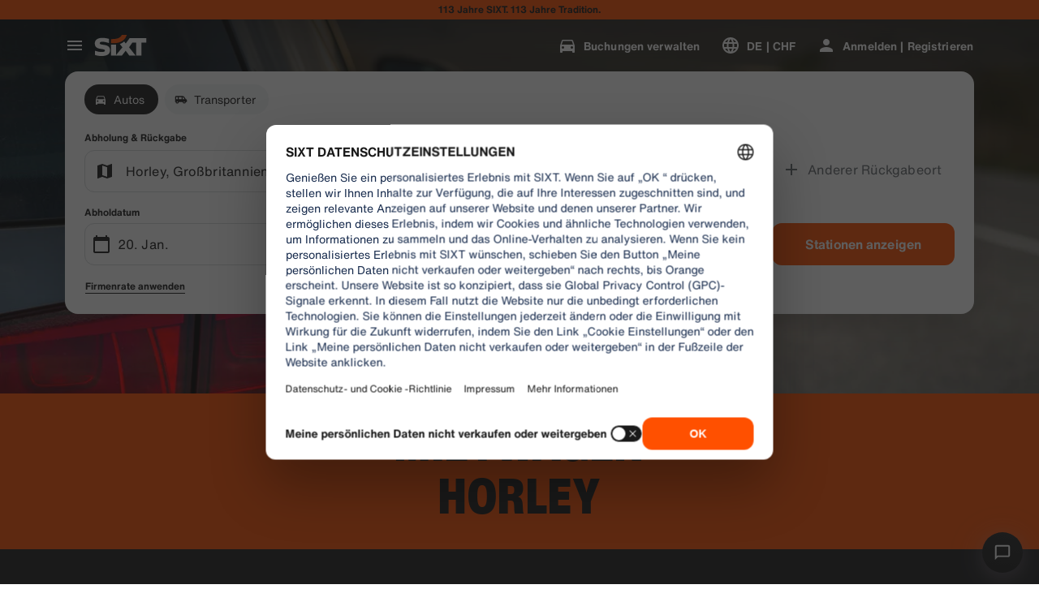

--- FILE ---
content_type: application/javascript
request_url: https://www.sixt.ch/webapp/fleet-slider/remoteEntry.js
body_size: 31803
content:
var fleetslider;(()=>{var e={65529:function(e,t){"use strict";let r="RUNTIME-001",n="RUNTIME-002",a="RUNTIME-003",o="RUNTIME-004",i="RUNTIME-005",s="RUNTIME-006",l="RUNTIME-007",c="RUNTIME-008",d="RUNTIME-009",f="TYPE-001",u="BUILD-001",h="BUILD-002",p=e=>{let t=e.split("-")[0].toLowerCase();return`View the docs to see how to solve: https://module-federation.io/guide/troubleshooting/${t}/${e}`};function g(){return(g=Object.assign||function(e){for(var t=1;t<arguments.length;t++){var r=arguments[t];for(var n in r)Object.prototype.hasOwnProperty.call(r,n)&&(e[n]=r[n])}return e}).apply(this,arguments)}let m={[r]:"Failed to get remoteEntry exports.",[n]:'The remote entry interface does not contain "init"',[a]:"Failed to get manifest.",[o]:"Failed to locate remote.",[i]:"Invalid loadShareSync function call from bundler runtime",[s]:"Invalid loadShareSync function call from runtime",[l]:"Failed to get remote snapshot.",[c]:"Failed to load script resources.",[d]:"Please call createInstance first."},b={[f]:"Failed to generate type declaration. Execute the below cmd to reproduce and fix the error."},v={[u]:"Failed to find expose module.",[h]:"PublicPath is required in prod mode."},y=g({},m,b,v);t.BUILD_001=u,t.BUILD_002=h,t.RUNTIME_001=r,t.RUNTIME_002=n,t.RUNTIME_003=a,t.RUNTIME_004=o,t.RUNTIME_005=i,t.RUNTIME_006=s,t.RUNTIME_007=l,t.RUNTIME_008=c,t.RUNTIME_009=d,t.TYPE_001=f,t.buildDescMap=v,t.errorDescMap=y,t.getShortErrorMsg=(e,t,r,n)=>{let a=[`${[t[e]]} #${e}`];return r&&a.push(`args: ${JSON.stringify(r)}`),a.push(p(e)),n&&a.push(`Original Error Message:
 ${n}`),a.join("\n")},t.runtimeDescMap=m,t.typeDescMap=b},73656:function(e){var t,r,n,a=e.exports={};function o(){throw Error("setTimeout has not been defined")}function i(){throw Error("clearTimeout has not been defined")}function s(e){if(t===setTimeout)return setTimeout(e,0);if((t===o||!t)&&setTimeout)return t=setTimeout,setTimeout(e,0);try{return t(e,0)}catch(r){try{return t.call(null,e,0)}catch(r){return t.call(this,e,0)}}}!function(){try{t="function"==typeof setTimeout?setTimeout:o}catch(e){t=o}try{r="function"==typeof clearTimeout?clearTimeout:i}catch(e){r=i}}();var l=[],c=!1,d=-1;function f(){c&&n&&(c=!1,n.length?l=n.concat(l):d=-1,l.length&&u())}function u(){if(!c){var e=s(f);c=!0;for(var t=l.length;t;){for(n=l,l=[];++d<t;)n&&n[d].run();d=-1,t=l.length}n=null,c=!1,function(e){if(r===clearTimeout)return clearTimeout(e);if((r===i||!r)&&clearTimeout)return r=clearTimeout,clearTimeout(e);try{r(e)}catch(t){try{return r.call(null,e)}catch(t){return r.call(this,e)}}}(e)}}function h(e,t){this.fun=e,this.array=t}function p(){}a.nextTick=function(e){var t=Array(arguments.length-1);if(arguments.length>1)for(var r=1;r<arguments.length;r++)t[r-1]=arguments[r];l.push(new h(e,t)),1!==l.length||c||s(u)},h.prototype.run=function(){this.fun.apply(null,this.array)},a.title="browser",a.browser=!0,a.env={},a.argv=[],a.version="",a.versions={},a.on=p,a.addListener=p,a.once=p,a.off=p,a.removeListener=p,a.removeAllListeners=p,a.emit=p,a.prependListener=p,a.prependOnceListener=p,a.listeners=function(e){return[]},a.binding=function(e){throw Error("process.binding is not supported")},a.cwd=function(){return"/"},a.chdir=function(e){throw Error("process.chdir is not supported")},a.umask=function(){return 0}},47258:function(e,t,r){"use strict";r.d(t,{get:()=>r.getContainer,init:()=>r.initContainer})},50982:function(e,t,r){"use strict";var n,a,o,i,s,l,c,d,f,u,h,p,g=r(88681),m=r.n(g);let b=[{name:"resolve-scoped-shares-plugin",resolveShare:e=>{var t,r,n,a,o;let{pkgName:i,scope:s,shareScopeMap:l,version:c,GlobalFederation:d}=e;if("default"===s)return e;let f=null==d?void 0:null===(t=d.__INSTANCES__)||void 0===t?void 0:t[0];return f&&(null===(a=f.options)||void 0===a?void 0:null===(n=a.shared)||void 0===n?void 0:null===(r=n[i])||void 0===r?void 0:r[0])&&(null===(o=f.options.shared[i][0])||void 0===o?void 0:o.version)===c&&(e.resolver=function(){return l[s][i][c]=f.options.shared[i][0],l[s][i][c]}),e}}],v={};if((r.initializeSharingData||r.initializeExposesData)&&r.federation){let e=(e,t,r)=>{e&&e[t]&&(e[t]=r)},t=(e,t,r)=>{var n,a;let o=r();Array.isArray(o)?(null!==(n=e[t])&&void 0!==n||(e[t]=[]),e[t].push(...o)):"object"==typeof o&&null!==o&&(null!==(a=e[t])&&void 0!==a||(e[t]={}),Object.assign(e[t],o))},g=(e,t,r)=>{var n;null!==(n=e[t])&&void 0!==n||(e[t]=r())},y=null!==(d=null===(n=r.remotesLoadingData)||void 0===n?void 0:n.chunkMapping)&&void 0!==d?d:{},_=null!==(f=null===(a=r.remotesLoadingData)||void 0===a?void 0:a.moduleIdToRemoteDataMapping)&&void 0!==f?f:{},E=null!==(u=null===(o=r.initializeSharingData)||void 0===o?void 0:o.scopeToSharingDataMapping)&&void 0!==u?u:{},S=null!==(h=null===(i=r.consumesLoadingData)||void 0===i?void 0:i.chunkMapping)&&void 0!==h?h:{},R=null!==(p=null===(s=r.consumesLoadingData)||void 0===s?void 0:s.moduleIdToConsumeDataMapping)&&void 0!==p?p:{},I={},N=[],M={},$=null===(l=r.initializeExposesData)||void 0===l?void 0:l.shareScope;for(let e in m())r.federation[e]=m()[e];g(r.federation,"consumesLoadingModuleToHandlerMapping",()=>{let e={};for(let[t,r]of Object.entries(R))e[t]={getter:r.fallback,shareInfo:{shareConfig:{fixedDependencies:!1,requiredVersion:r.requiredVersion,strictVersion:r.strictVersion,singleton:r.singleton,eager:r.eager},scope:[r.shareScope]},shareKey:r.shareKey};return e}),g(r.federation,"initOptions",()=>({})),g(r.federation.initOptions,"name",()=>"fleetslider"),g(r.federation.initOptions,"shareStrategy",()=>"version-first"),g(r.federation.initOptions,"shared",()=>{let e={};for(let[t,r]of Object.entries(E))for(let n of r)if("object"==typeof n&&null!==n){let{name:r,version:a,factory:o,eager:i,singleton:s,requiredVersion:l,strictVersion:c}=n,d={},f=function(e){return void 0!==e};f(s)&&(d.singleton=s),f(l)&&(d.requiredVersion=l),f(i)&&(d.eager=i),f(c)&&(d.strictVersion=c);let u={version:a,scope:[t],shareConfig:d,get:o};e[r]?e[r].push(u):e[r]=[u]}return e}),t(r.federation.initOptions,"remotes",()=>Object.values(v).flat().filter(e=>"script"===e.externalType)),t(r.federation.initOptions,"plugins",()=>b),g(r.federation,"bundlerRuntimeOptions",()=>({})),g(r.federation.bundlerRuntimeOptions,"remotes",()=>({})),g(r.federation.bundlerRuntimeOptions.remotes,"chunkMapping",()=>y),g(r.federation.bundlerRuntimeOptions.remotes,"idToExternalAndNameMapping",()=>{let e={};for(let[t,r]of Object.entries(_))e[t]=[r.shareScope,r.name,r.externalModuleId,r.remoteName];return e}),g(r.federation.bundlerRuntimeOptions.remotes,"webpackRequire",()=>r),t(r.federation.bundlerRuntimeOptions.remotes,"idToRemoteMap",()=>{let e={};for(let[t,r]of Object.entries(_)){let n=v[r.remoteName];n&&(e[t]=n)}return e}),e(r,"S",r.federation.bundlerRuntime.S),r.federation.attachShareScopeMap&&r.federation.attachShareScopeMap(r),e(r.f,"remotes",(e,t)=>r.federation.bundlerRuntime.remotes({chunkId:e,promises:t,chunkMapping:y,idToExternalAndNameMapping:r.federation.bundlerRuntimeOptions.remotes.idToExternalAndNameMapping,idToRemoteMap:r.federation.bundlerRuntimeOptions.remotes.idToRemoteMap,webpackRequire:r})),e(r.f,"consumes",(e,t)=>r.federation.bundlerRuntime.consumes({chunkId:e,promises:t,chunkMapping:S,moduleToHandlerMapping:r.federation.consumesLoadingModuleToHandlerMapping,installedModules:I,webpackRequire:r})),e(r,"I",(e,t)=>r.federation.bundlerRuntime.I({shareScopeName:e,initScope:t,initPromises:N,initTokens:M,webpackRequire:r})),e(r,"initContainer",(e,t,n)=>r.federation.bundlerRuntime.initContainerEntry({shareScope:e,initScope:t,remoteEntryInitOptions:n,shareScopeKey:$,webpackRequire:r})),e(r,"getContainer",(e,t)=>{var n=r.initializeExposesData.moduleMap;return r.R=t,t=Object.prototype.hasOwnProperty.call(n,e)?n[e]():Promise.resolve().then(()=>{throw Error('Module "'+e+'" does not exist in container.')}),r.R=void 0,t}),r.federation.instance=r.federation.runtime.init(r.federation.initOptions),(null===(c=r.consumesLoadingData)||void 0===c?void 0:c.initialConsumes)&&r.federation.bundlerRuntime.installInitialConsumes({webpackRequire:r,installedModules:I,initialConsumes:r.consumesLoadingData.initialConsumes,moduleToHandlerMapping:r.federation.consumesLoadingModuleToHandlerMapping})}},79112:function(e,t,r){"use strict";var n=r(38671),a=r(91184),o=r(65529);let i="[ Federation Runtime ]",s=a.createLogger(i);function l(e,t){e||c(t)}function c(e){if(e instanceof Error)throw e.message.startsWith(i)||(e.message=`${i}: ${e.message}`),e;throw Error(`${i}: ${e}`)}function d(e){e instanceof Error&&!e.message.startsWith(i)&&(e.message=`${i}: ${e.message}`),s.warn(e)}function f(e,t){return -1===e.findIndex(e=>e===t)&&e.push(t),e}function u(e){return"version"in e&&e.version?`${e.name}:${e.version}`:"entry"in e&&e.entry?`${e.name}:${e.entry}`:`${e.name}`}function h(e){return void 0!==e.entry}function p(e){return!e.entry.includes(".json")}async function g(e,t){try{return await e()}catch(e){t||d(e);return}}function m(e){return e&&"object"==typeof e}let b=Object.prototype.toString;function v(e){return Array.isArray(e)?e:[e]}function y(e){let t={url:"",type:"global",globalName:""};return a.isBrowserEnv()||a.isReactNativeEnv()?"remoteEntry"in e?{url:e.remoteEntry,type:e.remoteEntryType,globalName:e.globalName}:t:"ssrRemoteEntry"in e?{url:e.ssrRemoteEntry||t.url,type:e.ssrRemoteEntryType||t.type,globalName:e.globalName}:t}let _=(e,t)=>{let r;return r=e.endsWith("/")?e.slice(0,-1):e,t.startsWith(".")&&(t=t.slice(1)),r+=t},E="object"==typeof globalThis?globalThis:window,S=(()=>{try{return document.defaultView}catch(e){return E}})();function R(e,t,r){Object.defineProperty(e,t,{value:r,configurable:!1,writable:!0})}function I(e,t){return Object.hasOwnProperty.call(e,t)}I(E,"__GLOBAL_LOADING_REMOTE_ENTRY__")||R(E,"__GLOBAL_LOADING_REMOTE_ENTRY__",{});let N=E.__GLOBAL_LOADING_REMOTE_ENTRY__;function M(e){var t,r,n,a,o,i,s,l,c,d,f,u;I(e,"__VMOK__")&&!I(e,"__FEDERATION__")&&R(e,"__FEDERATION__",e.__VMOK__),I(e,"__FEDERATION__")||(R(e,"__FEDERATION__",{__GLOBAL_PLUGIN__:[],__INSTANCES__:[],moduleInfo:{},__SHARE__:{},__MANIFEST_LOADING__:{},__PRELOADED_MAP__:new Map}),R(e,"__VMOK__",e.__FEDERATION__)),null!=(t=e.__FEDERATION__).__GLOBAL_PLUGIN__||(t.__GLOBAL_PLUGIN__=[]),null!=(r=e.__FEDERATION__).__INSTANCES__||(r.__INSTANCES__=[]),null!=(n=e.__FEDERATION__).moduleInfo||(n.moduleInfo={}),null!=(a=e.__FEDERATION__).__SHARE__||(a.__SHARE__={}),null!=(o=e.__FEDERATION__).__MANIFEST_LOADING__||(o.__MANIFEST_LOADING__={}),null!=(i=e.__FEDERATION__).__PRELOADED_MAP__||(i.__PRELOADED_MAP__=new Map)}function $(){E.__FEDERATION__.__GLOBAL_PLUGIN__=[],E.__FEDERATION__.__INSTANCES__=[],E.__FEDERATION__.moduleInfo={},E.__FEDERATION__.__SHARE__={},E.__FEDERATION__.__MANIFEST_LOADING__={},Object.keys(N).forEach(e=>{delete N[e]})}function T(e){E.__FEDERATION__.__INSTANCES__.push(e)}function O(){return E.__FEDERATION__.__DEBUG_CONSTRUCTOR__}function A(e,t=a.isDebugMode()){t&&(E.__FEDERATION__.__DEBUG_CONSTRUCTOR__=e,E.__FEDERATION__.__DEBUG_CONSTRUCTOR_VERSION__="0.19.1")}function w(e,t){if("string"==typeof t){if(e[t])return{value:e[t],key:t};for(let r of Object.keys(e)){let[n,a]=r.split(":"),o=`${n}:${t}`,i=e[o];if(i)return{value:i,key:o}}return{value:void 0,key:t}}throw Error("key must be string")}M(E),M(S);let k=()=>S.__FEDERATION__.moduleInfo,P=(e,t)=>{let r=w(t,u(e)).value;if(r&&!r.version&&"version"in e&&e.version&&(r.version=e.version),r)return r;if("version"in e&&e.version){let{version:t}=e,r=u(n._object_without_properties_loose(e,["version"])),a=w(S.__FEDERATION__.moduleInfo,r).value;if((null==a?void 0:a.version)===t)return a}},D=e=>P(e,S.__FEDERATION__.moduleInfo),L=(e,t)=>{let r=u(e);return S.__FEDERATION__.moduleInfo[r]=t,S.__FEDERATION__.moduleInfo},C=e=>(S.__FEDERATION__.moduleInfo=n._extends({},S.__FEDERATION__.moduleInfo,e),()=>{for(let t of Object.keys(e))delete S.__FEDERATION__.moduleInfo[t]}),F=(e,t)=>{let r=t||`__FEDERATION_${e}:custom__`,n=E[r];return{remoteEntryKey:r,entryExports:n}},j=e=>{let{__GLOBAL_PLUGIN__:t}=S.__FEDERATION__;e.forEach(e=>{-1===t.findIndex(t=>t.name===e.name)?t.push(e):d(`The plugin ${e.name} has been registered.`)})},H=()=>S.__FEDERATION__.__GLOBAL_PLUGIN__,x=e=>E.__FEDERATION__.__PRELOADED_MAP__.get(e),U=e=>E.__FEDERATION__.__PRELOADED_MAP__.set(e,!0),G="default",V="global",q="[0-9A-Za-z-]+",B=`(?:\\+(${q}(?:\\.${q})*))`,W="0|[1-9]\\d*",z="[0-9]+",K="\\d*[a-zA-Z-][a-zA-Z0-9-]*",Y=`(?:${z}|${K})`,J=`(?:-?(${Y}(?:\\.${Y})*))`,X=`(?:${W}|${K})`,Z=`(?:-(${X}(?:\\.${X})*))`,Q=`${W}|x|X|\\*`,ee=`[v=\\s]*(${Q})(?:\\.(${Q})(?:\\.(${Q})(?:${Z})?${B}?)?)?`,et=`^\\s*(${ee})\\s+-\\s+(${ee})\\s*$`,er=`(${z})\\.(${z})\\.(${z})`,en=`[v=\\s]*${er}${J}?${B}?`,ea="((?:<|>)?=?)",eo=`(\\s*)${ea}\\s*(${en}|${ee})`,ei="(?:~>?)",es=`(\\s*)${ei}\\s+`,el="(?:\\^)",ec=`(\\s*)${el}\\s+`,ed=`^${el}${ee}$`,ef=`(${W})\\.(${W})\\.(${W})`,eu=`v?${ef}${Z}?${B}?`,eh=`^${ei}${ee}$`,ep=`^${ea}\\s*${ee}$`,eg=`^${ea}\\s*(${eu})$|^$`;function em(e){return new RegExp(e)}function eb(e){return!e||"x"===e.toLowerCase()||"*"===e}function ev(...e){return t=>e.reduce((e,t)=>t(e),t)}function ey(e){return e.match(em(eg))}function e_(e,t,r,n){let a=`${e}.${t}.${r}`;return n?`${a}-${n}`:a}function eE(e){return e.replace(em(et),(e,t,r,n,a,o,i,s,l,c,d,f)=>(t=eb(r)?"":eb(n)?`>=${r}.0.0`:eb(a)?`>=${r}.${n}.0`:`>=${t}`,s=eb(l)?"":eb(c)?`<${Number(l)+1}.0.0-0`:eb(d)?`<${l}.${Number(c)+1}.0-0`:f?`<=${l}.${c}.${d}-${f}`:`<=${s}`,`${t} ${s}`.trim()))}function eS(e){return e.replace(em(eo),"$1$2$3")}function eR(e){return e.replace(em(es),"$1~")}function eI(e){return e.replace(em(ec),"$1^")}function eN(e){return e.trim().split(/\s+/).map(e=>e.replace(em(ed),(e,t,r,n,a)=>eb(t)?"":eb(r)?`>=${t}.0.0 <${Number(t)+1}.0.0-0`:eb(n)?"0"===t?`>=${t}.${r}.0 <${t}.${Number(r)+1}.0-0`:`>=${t}.${r}.0 <${Number(t)+1}.0.0-0`:a?"0"!==t?`>=${t}.${r}.${n}-${a} <${Number(t)+1}.0.0-0`:"0"===r?`>=${t}.${r}.${n}-${a} <${t}.${r}.${Number(n)+1}-0`:`>=${t}.${r}.${n}-${a} <${t}.${Number(r)+1}.0-0`:"0"===t?"0"===r?`>=${t}.${r}.${n} <${t}.${r}.${Number(n)+1}-0`:`>=${t}.${r}.${n} <${t}.${Number(r)+1}.0-0`:`>=${t}.${r}.${n} <${Number(t)+1}.0.0-0`)).join(" ")}function eM(e){return e.trim().split(/\s+/).map(e=>e.replace(em(eh),(e,t,r,n,a)=>eb(t)?"":eb(r)?`>=${t}.0.0 <${Number(t)+1}.0.0-0`:eb(n)?`>=${t}.${r}.0 <${t}.${Number(r)+1}.0-0`:a?`>=${t}.${r}.${n}-${a} <${t}.${Number(r)+1}.0-0`:`>=${t}.${r}.${n} <${t}.${Number(r)+1}.0-0`)).join(" ")}function e$(e){return e.split(/\s+/).map(e=>e.trim().replace(em(ep),(e,t,r,n,a,o)=>{let i=eb(r),s=i||eb(n),l=s||eb(a);return("="===t&&l&&(t=""),o="",i)?">"===t||"<"===t?"<0.0.0-0":"*":t&&l?(s&&(n=0),a=0,">"===t?(t=">=",s?(r=Number(r)+1,n=0):n=Number(n)+1,a=0):"<="===t&&(t="<",s?r=Number(r)+1:n=Number(n)+1),"<"===t&&(o="-0"),`${t+r}.${n}.${a}${o}`):s?`>=${r}.0.0${o} <${Number(r)+1}.0.0-0`:l?`>=${r}.${n}.0${o} <${r}.${Number(n)+1}.0-0`:e})).join(" ")}function eT(e){return e.trim().replace(em("(<|>)?=?\\s*\\*"),"")}function eO(e,t){return(e=Number(e)||e)>(t=Number(t)||t)?1:e===t?0:-1}function eA(e,t){return eO(e.major,t.major)||eO(e.minor,t.minor)||eO(e.patch,t.patch)||function(e,t){let{preRelease:r}=e,{preRelease:n}=t;if(void 0===r&&n)return 1;if(r&&void 0===n)return -1;if(void 0===r&&void 0===n)return 0;for(let e=0,t=r.length;e<=t;e++){let t=r[e],a=n[e];if(t!==a){if(void 0===t&&void 0===a)break;if(!t)return 1;if(!a)return -1;return eO(t,a)}}return 0}(e,t)}function ew(e,t){return e.version===t.version}function ek(e,t){if(!e)return!1;let r=ey(e);if(!r)return!1;let[,n,,a,o,i,s]=r,l={operator:n,version:e_(a,o,i,s),major:a,minor:o,patch:i,preRelease:null==s?void 0:s.split(".")};for(let e of t.split("||")){let t=e.trim();if(!t||"*"===t||"x"===t)return!0;try{let e=ev(eE,eS,eR,eI)(t.trim()).split(/\s+/).join(" ");if(!e.trim())return!0;let r=e.split(" ").map(e=>ev(eN,eM,e$,eT)(e)).join(" ");if(!r.trim())return!0;let n=r.split(/\s+/).map(e=>e.trim().replace(em("^\\s*>=\\s*0.0.0\\s*$"),"")).filter(Boolean);if(0===n.length)continue;let a=!0;for(let e of n){let t=ey(e);if(!t){a=!1;break}let[,r,,n,o,i,s]=t,c={operator:r,version:e_(n,o,i,s),major:n,minor:o,patch:i,preRelease:null==s?void 0:s.split(".")};if(!function(e,t){switch(e.operator){case"":case"=":return ew(e,t);case">":return 0>eA(e,t);case">=":return ew(e,t)||0>eA(e,t);case"<":return eA(e,t)>0;case"<=":return ew(e,t)||eA(e,t)>0;case void 0:return!0;default:return!1}}(c,l)){a=!1;break}}if(a)return!0}catch(e){console.error(`[semver] Error processing range part "${t}":`,e);continue}}return!1}function eP(e,t){let r=t.shared||{},a=t.name,o=Object.keys(r).reduce((e,o)=>{let i=v(r[o]);return e[o]=e[o]||[],i.forEach(r=>{var i,s,l,c;let d;e[o].push((i=t.shareStrategy,d="get"in r?r.get:"lib"in r?()=>Promise.resolve(r.lib):()=>Promise.resolve(()=>{throw Error(`Can not get shared '${o}'!`)}),n._extends({deps:[],useIn:[],from:a,loading:null},r,{shareConfig:n._extends({requiredVersion:`^${r.version}`,singleton:!1,eager:!1,strictVersion:!1},r.shareConfig),get:d,loaded:null!=r&&!!r.loaded||"lib"in r||void 0,version:null!=(s=r.version)?s:"0",scope:Array.isArray(r.scope)?r.scope:[null!=(l=r.scope)?l:"default"],strategy:(null!=(c=r.strategy)?c:i)||"version-first"})))}),e},{}),i=n._extends({},e.shared);return Object.keys(o).forEach(e=>{i[e]?o[e].forEach(t=>{i[e].find(e=>e.version===t.version)||i[e].push(t)}):i[e]=o[e]}),{shared:i,shareInfos:o}}function eD(e,t){let r=e=>{if(!Number.isNaN(Number(e))){let t=e.split("."),r=e;for(let e=0;e<3-t.length;e++)r+=".0";return r}return e};return!!ek(r(e),`<=${r(t)}`)}let eL=(e,t)=>{let r=t||function(e,t){return eD(e,t)};return Object.keys(e).reduce((e,t)=>!e||r(e,t)||"0"===e?t:e,0)},eC=e=>!!e.loaded||"function"==typeof e.lib,eF=e=>!!e.loading;function ej(e,t,r,n){if(!e)return;let{shareConfig:a,scope:o=G,strategy:i}=r;for(let s of Array.isArray(o)?o:[o])if(a&&e[s]&&e[s][t]){let{requiredVersion:o}=a,l=("loaded-first"===i?function(e,t,r){let n=e[t][r];return eL(e[t][r],function(e,t){let r=e=>eC(e)||eF(e);return r(n[t])?!r(n[e])||!!eD(e,t):!r(n[e])&&eD(e,t)})}:function(e,t,r){let n=e[t][r];return eL(e[t][r],function(e,t){return!eC(n[e])&&eD(e,t)})})(e,s,t),f=()=>{if(a.singleton){if("string"==typeof o&&!ek(l,o)){let n=`Version ${l} from ${l&&e[s][t][l].from} of shared singleton module ${t} does not satisfy the requirement of ${r.from} which needs ${o})`;a.strictVersion?c(n):d(n)}return e[s][t][l]}if(!1===o||"*"===o||ek(l,o))return e[s][t][l];for(let[r,n]of Object.entries(e[s][t]))if(ek(r,o))return n},u={shareScopeMap:e,scope:s,pkgName:t,version:l,GlobalFederation:S.__FEDERATION__,resolver:f};return(n.emit(u)||u).resolver()}}function eH(){return S.__FEDERATION__.__SHARE__}function ex(e){var t;let{pkgName:r,extraOptions:n,shareInfos:a}=e;return Object.assign({},(null!=(t=null==n?void 0:n.resolver)?t:e=>{if(!e)return;let t={};e.forEach(e=>{t[e.version]=e});let r=eL(t,function(e,r){return!eC(t[e])&&eD(e,r)});return t[r]})(a[r]),null==n?void 0:n.customShareInfo)}function eU(e,t){for(let r of e){let e=t.startsWith(r.name),n=t.replace(r.name,"");if(e){if(n.startsWith("/"))return{pkgNameOrAlias:r.name,expose:n=`.${n}`,remote:r};if(""===n)return{pkgNameOrAlias:r.name,expose:".",remote:r}}let a=r.alias&&t.startsWith(r.alias),o=r.alias&&t.replace(r.alias,"");if(r.alias&&a){if(o&&o.startsWith("/"))return{pkgNameOrAlias:r.alias,expose:o=`.${o}`,remote:r};if(""===o)return{pkgNameOrAlias:r.alias,expose:".",remote:r}}}}let eG=".then(callbacks[0]).catch(callbacks[1])";async function eV({entry:e,remoteEntryExports:t}){return new Promise((r,n)=>{try{t?r(t):"undefined"!=typeof FEDERATION_ALLOW_NEW_FUNCTION?Function("callbacks",`import("${e}")${eG}`)([r,n]):import(e).then(r).catch(n)}catch(e){n(e)}})}async function eq({entry:e,remoteEntryExports:t}){return new Promise((r,n)=>{try{t?r(t):Function("callbacks",`System.import("${e}")${eG}`)([r,n])}catch(e){n(e)}})}function eB(e,t,r){let{remoteEntryKey:n,entryExports:a}=F(e,t);return l(a,o.getShortErrorMsg(o.RUNTIME_001,o.runtimeDescMap,{remoteName:e,remoteEntryUrl:r,remoteEntryKey:n})),a}async function eW({name:e,globalName:t,entry:r,loaderHook:n,getEntryUrl:i}){let{entryExports:s}=F(e,t);if(s)return s;let c=i?i(r):r;return a.loadScript(c,{attrs:{},createScriptHook:(e,t)=>{let r=n.lifecycle.createScript.emit({url:e,attrs:t});if(r&&(r instanceof HTMLScriptElement||"script"in r||"timeout"in r))return r}}).then(()=>eB(e,t,r)).catch(t=>{throw l(void 0,o.getShortErrorMsg(o.RUNTIME_008,o.runtimeDescMap,{remoteName:e,resourceUrl:r})),t})}async function ez({remoteInfo:e,remoteEntryExports:t,loaderHook:r,getEntryUrl:n}){let{entry:a,entryGlobalName:o,name:i,type:s}=e;switch(s){case"esm":case"module":return eV({entry:a,remoteEntryExports:t});case"system":return eq({entry:a,remoteEntryExports:t});default:return eW({entry:a,globalName:o,name:i,loaderHook:r,getEntryUrl:n})}}function eK(e){let{entry:t,name:r}=e;return a.composeKeyWithSeparator(r,t)}async function eY(e){let{origin:t,remoteEntryExports:r,remoteInfo:n,getEntryUrl:a}=e,o=eK(n);if(r)return r;if(!N[o]){let e=t.remoteHandler.hooks.lifecycle.loadEntry,i=t.loaderHook;N[o]=e.emit({loaderHook:i,remoteInfo:n,remoteEntryExports:r}).then(e=>e||ez({remoteInfo:n,remoteEntryExports:r,loaderHook:i,getEntryUrl:a}))}return N[o]}function eJ(e){return n._extends({},e,{entry:"entry"in e?e.entry:"",type:e.type||V,entryGlobalName:e.entryGlobalName||e.name,shareScope:e.shareScope||G})}function eX(e){return n._extends({resourceCategory:"sync",share:!0,depsRemote:!0,prefetchInterface:!1},e)}function eZ(e,t,r,n=!0){let{cssAssets:o,jsAssetsWithoutEntry:i,entryAssets:s}=r;if(t.options.inBrowser){if(s.forEach(r=>{let{moduleInfo:n}=r,a=t.moduleCache.get(e.name);a?eY({origin:t,remoteInfo:n,remoteEntryExports:a.remoteEntryExports}):eY({origin:t,remoteInfo:n,remoteEntryExports:void 0})}),n){let e={rel:"preload",as:"style"};o.forEach(r=>{let{link:n,needAttach:o}=a.createLink({url:r,cb:()=>{},attrs:e,createLinkHook:(e,r)=>{let n=t.loaderHook.lifecycle.createLink.emit({url:e,attrs:r});if(n instanceof HTMLLinkElement)return n}});o&&document.head.appendChild(n)})}else{let e={rel:"stylesheet",type:"text/css"};o.forEach(r=>{let{link:n,needAttach:o}=a.createLink({url:r,cb:()=>{},attrs:e,createLinkHook:(e,r)=>{let n=t.loaderHook.lifecycle.createLink.emit({url:e,attrs:r});if(n instanceof HTMLLinkElement)return n},needDeleteLink:!1});o&&document.head.appendChild(n)})}if(n){let e={rel:"preload",as:"script"};i.forEach(r=>{let{link:n,needAttach:o}=a.createLink({url:r,cb:()=>{},attrs:e,createLinkHook:(e,r)=>{let n=t.loaderHook.lifecycle.createLink.emit({url:e,attrs:r});if(n instanceof HTMLLinkElement)return n}});o&&document.head.appendChild(n)})}else{let r={fetchpriority:"high",type:(null==e?void 0:e.type)==="module"?"module":"text/javascript"};i.forEach(e=>{let{script:n,needAttach:o}=a.createScript({url:e,cb:()=>{},attrs:r,createScriptHook:(e,r)=>{let n=t.loaderHook.lifecycle.createScript.emit({url:e,attrs:r});if(n instanceof HTMLScriptElement)return n},needDeleteScript:!0});o&&document.head.appendChild(n)})}}}let eQ=class{async getEntry(){let e;if(this.remoteEntryExports)return this.remoteEntryExports;try{e=await eY({origin:this.host,remoteInfo:this.remoteInfo,remoteEntryExports:this.remoteEntryExports})}catch(r){let t=eK(this.remoteInfo);r instanceof Error&&r.message.includes(o.RUNTIME_008)&&(e=await this.host.loaderHook.lifecycle.loadEntryError.emit({getRemoteEntry:eY,origin:this.host,remoteInfo:this.remoteInfo,remoteEntryExports:this.remoteEntryExports,globalLoading:N,uniqueKey:t}))}return l(e,`remoteEntryExports is undefined 
 ${a.safeToString(this.remoteInfo)}`),this.remoteEntryExports=e,this.remoteEntryExports}async get(e,t,r,a){let i;let{loadFactory:s=!0}=r||{loadFactory:!0},d=await this.getEntry();if(!this.inited){let t=this.host.shareScopeMap,r=Array.isArray(this.remoteInfo.shareScope)?this.remoteInfo.shareScope:[this.remoteInfo.shareScope];r.length||r.push("default"),r.forEach(e=>{t[e]||(t[e]={})});let i=t[r[0]],s={version:this.remoteInfo.version||"",shareScopeKeys:Array.isArray(this.remoteInfo.shareScope)?r:this.remoteInfo.shareScope||"default"};Object.defineProperty(s,"shareScopeMap",{value:t,enumerable:!1});let l=await this.host.hooks.lifecycle.beforeInitContainer.emit({shareScope:i,remoteEntryInitOptions:s,initScope:[],remoteInfo:this.remoteInfo,origin:this.host});void 0===(null==d?void 0:d.init)&&c(o.getShortErrorMsg(o.RUNTIME_002,o.runtimeDescMap,{hostName:this.host.name,remoteName:this.remoteInfo.name,remoteEntryUrl:this.remoteInfo.entry,remoteEntryKey:this.remoteInfo.entryGlobalName})),await d.init(l.shareScope,l.initScope,l.remoteEntryInitOptions),await this.host.hooks.lifecycle.initContainer.emit(n._extends({},l,{id:e,remoteSnapshot:a,remoteEntryExports:d}))}this.lib=d,this.inited=!0,(i=await this.host.loaderHook.lifecycle.getModuleFactory.emit({remoteEntryExports:d,expose:t,moduleInfo:this.remoteInfo}))||(i=await d.get(t)),l(i,`${u(this.remoteInfo)} remote don't export ${t}.`);let f=_(this.remoteInfo.name,t),h=this.wraperFactory(i,f);return s?await h():h}wraperFactory(e,t){function r(e,t){e&&"object"==typeof e&&Object.isExtensible(e)&&!Object.getOwnPropertyDescriptor(e,Symbol.for("mf_module_id"))&&Object.defineProperty(e,Symbol.for("mf_module_id"),{value:t,enumerable:!1})}return e instanceof Promise?async()=>{let n=await e();return r(n,t),n}:()=>{let n=e();return r(n,t),n}}constructor({remoteInfo:e,host:t}){this.inited=!1,this.lib=void 0,this.remoteInfo=e,this.host=t}};class e1{on(e){"function"==typeof e&&this.listeners.add(e)}once(e){let t=this;this.on(function r(...n){return t.remove(r),e.apply(null,n)})}emit(...e){let t;return this.listeners.size>0&&this.listeners.forEach(r=>{t=r(...e)}),t}remove(e){this.listeners.delete(e)}removeAll(){this.listeners.clear()}constructor(e){this.type="",this.listeners=new Set,e&&(this.type=e)}}class e0 extends e1{emit(...e){let t;let r=Array.from(this.listeners);if(r.length>0){let n=0,a=t=>!1!==t&&(n<r.length?Promise.resolve(r[n++].apply(null,e)).then(a):t);t=a()}return Promise.resolve(t)}}function e2(e,t){if(!m(t))return!1;if(e!==t){for(let r in e)if(!(r in t))return!1}return!0}class e3 extends e1{emit(e){for(let t of(m(e)||c(`The data for the "${this.type}" hook should be an object.`),this.listeners))try{let r=t(e);if(e2(e,r))e=r;else{this.onerror(`A plugin returned an unacceptable value for the "${this.type}" type.`);break}}catch(e){d(e),this.onerror(e)}return e}constructor(e){super(),this.onerror=c,this.type=e}}class e4 extends e1{emit(e){m(e)||c(`The response data for the "${this.type}" hook must be an object.`);let t=Array.from(this.listeners);if(t.length>0){let r=0,n=t=>(d(t),this.onerror(t),e),a=o=>{if(e2(e,o)){if(e=o,r<t.length)try{return Promise.resolve(t[r++](e)).then(a,n)}catch(e){return n(e)}}else this.onerror(`A plugin returned an incorrect value for the "${this.type}" type.`);return e};return Promise.resolve(a(e))}return Promise.resolve(e)}constructor(e){super(),this.onerror=c,this.type=e}}class e9{applyPlugin(e,t){l("[object Object]"===b.call(e),"Plugin configuration is invalid.");let r=e.name;l(r,"A name must be provided by the plugin."),this.registerPlugins[r]||(this.registerPlugins[r]=e,null==e.apply||e.apply.call(e,t),Object.keys(this.lifecycle).forEach(t=>{let r=e[t];r&&this.lifecycle[t].on(r)}))}removePlugin(e){l(e,"A name is required.");let t=this.registerPlugins[e];l(t,`The plugin "${e}" is not registered.`),Object.keys(t).forEach(e=>{"name"!==e&&this.lifecycle[e].remove(t[e])})}constructor(e){this.registerPlugins={},this.lifecycle=e,this.lifecycleKeys=Object.keys(e)}}function e8(e,t){let r=y(t);r.url||c(`The attribute remoteEntry of ${e.name} must not be undefined.`);let n=a.getResourceUrl(t,r.url);a.isBrowserEnv()||n.startsWith("http")||(n=`https:${n}`),e.type=r.type,e.entryGlobalName=r.globalName,e.entry=n,e.version=t.version,e.buildVersion=t.buildVersion}let e5=(e,t)=>document.querySelector(`${e}[${"link"===e?"href":"src"}="${t}"]`);function e7(e,t){let r=D({name:t.name,version:t.options.version}),n=r&&"remotesInfo"in r&&r.remotesInfo&&w(r.remotesInfo,e.name).value;return n&&n.matchedVersion?{hostGlobalSnapshot:r,globalSnapshot:k(),remoteSnapshot:D({name:e.name,version:n.matchedVersion})}:{hostGlobalSnapshot:void 0,globalSnapshot:k(),remoteSnapshot:D({name:e.name,version:"version"in e?e.version:void 0})}}class e6{async loadRemoteSnapshotInfo({moduleInfo:e,id:t,expose:r}){let i,s;let{options:l}=this.HostInstance;await this.hooks.lifecycle.beforeLoadRemoteSnapshot.emit({options:l,moduleInfo:e});let d=D({name:this.HostInstance.options.name,version:this.HostInstance.options.version});d||(d={version:this.HostInstance.options.version||"",remoteEntry:"",remotesInfo:{}},C({[this.HostInstance.options.name]:d})),d&&"remotesInfo"in d&&!w(d.remotesInfo,e.name).value&&("version"in e||"entry"in e)&&(d.remotesInfo=n._extends({},null==d?void 0:d.remotesInfo,{[e.name]:{matchedVersion:"version"in e?e.version:e.entry}}));let{hostGlobalSnapshot:f,remoteSnapshot:u,globalSnapshot:p}=this.getGlobalRemoteInfo(e),{remoteSnapshot:g,globalSnapshot:m}=await this.hooks.lifecycle.loadSnapshot.emit({options:l,moduleInfo:e,hostGlobalSnapshot:f,remoteSnapshot:u,globalSnapshot:p});if(g){if(a.isManifestProvider(g)){let t=a.isBrowserEnv()?g.remoteEntry:g.ssrRemoteEntry||g.remoteEntry||"",r=await this.getManifestJson(t,e,{}),o=L(n._extends({},e,{entry:t}),r);i=r,s=o}else{let{remoteSnapshot:t}=await this.hooks.lifecycle.loadRemoteSnapshot.emit({options:this.HostInstance.options,moduleInfo:e,remoteSnapshot:g,from:"global"});i=t,s=m}}else if(h(e)){let t=await this.getManifestJson(e.entry,e,{}),r=L(e,t),{remoteSnapshot:n}=await this.hooks.lifecycle.loadRemoteSnapshot.emit({options:this.HostInstance.options,moduleInfo:e,remoteSnapshot:t,from:"global"});i=n,s=r}else c(o.getShortErrorMsg(o.RUNTIME_007,o.runtimeDescMap,{hostName:e.name,hostVersion:e.version,globalSnapshot:JSON.stringify(m)}));return await this.hooks.lifecycle.afterLoadSnapshot.emit({id:t,host:this.HostInstance,options:l,moduleInfo:e,remoteSnapshot:i}),{remoteSnapshot:i,globalSnapshot:s}}getGlobalRemoteInfo(e){return e7(e,this.HostInstance)}async getManifestJson(e,t,r){let n=async()=>{let r=this.manifestCache.get(e);if(r)return r;try{let t=await this.loaderHook.lifecycle.fetch.emit(e,{});t&&t instanceof Response||(t=await fetch(e,{})),r=await t.json()}catch(n){(r=await this.HostInstance.remoteHandler.hooks.lifecycle.errorLoadRemote.emit({id:e,error:n,from:"runtime",lifecycle:"afterResolve",origin:this.HostInstance}))||(delete this.manifestLoading[e],c(o.getShortErrorMsg(o.RUNTIME_003,o.runtimeDescMap,{manifestUrl:e,moduleName:t.name,hostName:this.HostInstance.options.name},`${n}`)))}return l(r.metaData&&r.exposes&&r.shared,`${e} is not a federation manifest`),this.manifestCache.set(e,r),r},i=async()=>{let r=await n(),o=a.generateSnapshotFromManifest(r,{version:e}),{remoteSnapshot:i}=await this.hooks.lifecycle.loadRemoteSnapshot.emit({options:this.HostInstance.options,moduleInfo:t,manifestJson:r,remoteSnapshot:o,manifestUrl:e,from:"manifest"});return i};return this.manifestLoading[e]||(this.manifestLoading[e]=i().then(e=>e)),this.manifestLoading[e]}constructor(e){this.loadingHostSnapshot=null,this.manifestCache=new Map,this.hooks=new e9({beforeLoadRemoteSnapshot:new e0("beforeLoadRemoteSnapshot"),loadSnapshot:new e4("loadGlobalSnapshot"),loadRemoteSnapshot:new e4("loadRemoteSnapshot"),afterLoadSnapshot:new e4("afterLoadSnapshot")}),this.manifestLoading=S.__FEDERATION__.__MANIFEST_LOADING__,this.HostInstance=e,this.loaderHook=e.loaderHook}}class te{registerShared(e,t){let{shareInfos:r,shared:n}=eP(e,t);return Object.keys(r).forEach(e=>{r[e].forEach(r=>{!ej(this.shareScopeMap,e,r,this.hooks.lifecycle.resolveShare)&&r&&r.lib&&this.setShared({pkgName:e,lib:r.lib,get:r.get,loaded:!0,shared:r,from:t.name})})}),{shareInfos:r,shared:n}}async loadShare(e,t){let{host:r}=this,n=ex({pkgName:e,extraOptions:t,shareInfos:r.options.shared});(null==n?void 0:n.scope)&&await Promise.all(n.scope.map(async e=>{await Promise.all(this.initializeSharing(e,{strategy:n.strategy}))}));let{shareInfo:a}=await this.hooks.lifecycle.beforeLoadShare.emit({pkgName:e,shareInfo:n,shared:r.options.shared,origin:r});l(a,`Cannot find ${e} Share in the ${r.options.name}. Please ensure that the ${e} Share parameters have been injected`);let o=ej(this.shareScopeMap,e,a,this.hooks.lifecycle.resolveShare),i=e=>{e.useIn||(e.useIn=[]),f(e.useIn,r.options.name)};if(o&&o.lib)return i(o),o.lib;if(o&&o.loading&&!o.loaded){let e=await o.loading;return o.loaded=!0,o.lib||(o.lib=e),i(o),e}if(o){let t=(async()=>{let e=await o.get();return i(o),o.loaded=!0,o.lib=e,e})();return this.setShared({pkgName:e,loaded:!1,shared:o,from:r.options.name,lib:null,loading:t}),t}{if(null==t?void 0:t.customShareInfo)return!1;let n=(async()=>{let t=await a.get();a.lib=t,a.loaded=!0,i(a);let r=ej(this.shareScopeMap,e,a,this.hooks.lifecycle.resolveShare);return r&&(r.lib=t,r.loaded=!0,r.from=a.from),t})();return this.setShared({pkgName:e,loaded:!1,shared:a,from:r.options.name,lib:null,loading:n}),n}}initializeSharing(e=G,t){let{host:r}=this,n=null==t?void 0:t.from,a=null==t?void 0:t.strategy,o=null==t?void 0:t.initScope,i=[];if("build"!==n){let{initTokens:t}=this;o||(o=[]);let r=t[e];if(r||(r=t[e]={from:this.host.name}),o.indexOf(r)>=0)return i;o.push(r)}let s=this.shareScopeMap,l=r.options.name;s[e]||(s[e]={});let c=s[e],d=(e,t)=>{var r;let{version:n,eager:a}=t;c[e]=c[e]||{};let o=c[e],i=o[n],s=!!(i&&(i.eager||(null==(r=i.shareConfig)?void 0:r.eager)));(!i||"loaded-first"!==i.strategy&&!i.loaded&&(!a!=!s?a:l>i.from))&&(o[n]=t)},f=t=>t&&t.init&&t.init(s[e],o),u=async e=>{let{module:t}=await r.remoteHandler.getRemoteModuleAndOptions({id:e});if(t.getEntry){let n;try{n=await t.getEntry()}catch(t){n=await r.remoteHandler.hooks.lifecycle.errorLoadRemote.emit({id:e,error:t,from:"runtime",lifecycle:"beforeLoadShare",origin:r})}t.inited||(await f(n),t.inited=!0)}};return Object.keys(r.options.shared).forEach(t=>{r.options.shared[t].forEach(r=>{r.scope.includes(e)&&d(t,r)})}),("version-first"===r.options.shareStrategy||"version-first"===a)&&r.options.remotes.forEach(t=>{t.shareScope===e&&i.push(u(t.name))}),i}loadShareSync(e,t){let{host:r}=this,n=ex({pkgName:e,extraOptions:t,shareInfos:r.options.shared});(null==n?void 0:n.scope)&&n.scope.forEach(e=>{this.initializeSharing(e,{strategy:n.strategy})});let a=ej(this.shareScopeMap,e,n,this.hooks.lifecycle.resolveShare),i=e=>{e.useIn||(e.useIn=[]),f(e.useIn,r.options.name)};if(a){if("function"==typeof a.lib)return i(a),a.loaded||(a.loaded=!0,a.from!==r.options.name||(n.loaded=!0)),a.lib;if("function"==typeof a.get){let t=a.get();if(!(t instanceof Promise))return i(a),this.setShared({pkgName:e,loaded:!0,from:r.options.name,lib:t,shared:a}),t}}if(n.lib)return n.loaded||(n.loaded=!0),n.lib;if(n.get){let a=n.get();if(a instanceof Promise){let n=(null==t?void 0:t.from)==="build"?o.RUNTIME_005:o.RUNTIME_006;throw Error(o.getShortErrorMsg(n,o.runtimeDescMap,{hostName:r.options.name,sharedPkgName:e}))}return n.lib=a,this.setShared({pkgName:e,loaded:!0,from:r.options.name,lib:n.lib,shared:n}),n.lib}throw Error(o.getShortErrorMsg(o.RUNTIME_006,o.runtimeDescMap,{hostName:r.options.name,sharedPkgName:e}))}initShareScopeMap(e,t,r={}){let{host:n}=this;this.shareScopeMap[e]=t,this.hooks.lifecycle.initContainerShareScopeMap.emit({shareScope:t,options:n.options,origin:n,scopeName:e,hostShareScopeMap:r.hostShareScopeMap})}setShared({pkgName:e,shared:t,from:r,lib:a,loading:o,loaded:i,get:s}){let{version:l,scope:c="default"}=t,d=n._object_without_properties_loose(t,["version","scope"]);(Array.isArray(c)?c:[c]).forEach(t=>{if(this.shareScopeMap[t]||(this.shareScopeMap[t]={}),this.shareScopeMap[t][e]||(this.shareScopeMap[t][e]={}),!this.shareScopeMap[t][e][l]){this.shareScopeMap[t][e][l]=n._extends({version:l,scope:["default"]},d,{lib:a,loaded:i,loading:o}),s&&(this.shareScopeMap[t][e][l].get=s);return}let c=this.shareScopeMap[t][e][l];o&&!c.loading&&(c.loading=o),i&&!c.loaded&&(c.loaded=i),r&&c.from!==r&&(c.from=r)})}_setGlobalShareScopeMap(e){let t=eH(),r=e.id||e.name;r&&!t[r]&&(t[r]=this.shareScopeMap)}constructor(e){this.hooks=new e9({afterResolve:new e4("afterResolve"),beforeLoadShare:new e4("beforeLoadShare"),loadShare:new e0,resolveShare:new e3("resolveShare"),initContainerShareScopeMap:new e3("initContainerShareScopeMap")}),this.host=e,this.shareScopeMap={},this.initTokens={},this._setGlobalShareScopeMap(e.options)}}class tt{formatAndRegisterRemote(e,t){return(t.remotes||[]).reduce((e,t)=>(this.registerRemote(t,e,{force:!1}),e),e.remotes)}setIdToRemoteMap(e,t){let{remote:r,expose:n}=t,{name:a,alias:o}=r;if(this.idToRemoteMap[e]={name:r.name,expose:n},o&&e.startsWith(a)){let t=e.replace(a,o);this.idToRemoteMap[t]={name:r.name,expose:n};return}if(o&&e.startsWith(o)){let t=e.replace(o,a);this.idToRemoteMap[t]={name:r.name,expose:n}}}async loadRemote(e,t){let{host:r}=this;try{let{loadFactory:n=!0}=t||{loadFactory:!0},{module:a,moduleOptions:o,remoteMatchInfo:i}=await this.getRemoteModuleAndOptions({id:e}),{pkgNameOrAlias:s,remote:l,expose:c,id:d,remoteSnapshot:f}=i,u=await a.get(d,c,t,f),h=await this.hooks.lifecycle.onLoad.emit({id:d,pkgNameOrAlias:s,expose:c,exposeModule:n?u:void 0,exposeModuleFactory:n?void 0:u,remote:l,options:o,moduleInstance:a,origin:r});if(this.setIdToRemoteMap(e,i),"function"==typeof h)return h;return u}catch(o){let{from:n="runtime"}=t||{from:"runtime"},a=await this.hooks.lifecycle.errorLoadRemote.emit({id:e,error:o,from:n,lifecycle:"onLoad",origin:r});if(!a)throw o;return a}}async preloadRemote(e){var t;let{host:r}=this;await this.hooks.lifecycle.beforePreloadRemote.emit({preloadOps:e,options:r.options,origin:r});let n=(t=r.options.remotes,e.map(e=>{let r=function(e,t){for(let r of e)if(t===r.name||r.alias&&t===r.alias)return r}(t,e.nameOrAlias);return l(r,`Unable to preload ${e.nameOrAlias} as it is not included in ${!r&&a.safeToString({remoteInfo:r,remotes:t})}`),{remote:r,preloadConfig:eX(e)}}));await Promise.all(n.map(async e=>{let{remote:t}=e,n=eJ(t),{globalSnapshot:a,remoteSnapshot:o}=await r.snapshotHandler.loadRemoteSnapshotInfo({moduleInfo:t}),i=await this.hooks.lifecycle.generatePreloadAssets.emit({origin:r,preloadOptions:e,remote:t,remoteInfo:n,globalSnapshot:a,remoteSnapshot:o});i&&eZ(n,r,i)}))}registerRemotes(e,t){let{host:r}=this;e.forEach(e=>{this.registerRemote(e,r.options.remotes,{force:null==t?void 0:t.force})})}async getRemoteModuleAndOptions(e){let t;let{host:r}=this,{id:a}=e;try{t=await this.hooks.lifecycle.beforeRequest.emit({id:a,options:r.options,origin:r})}catch(e){if(!(t=await this.hooks.lifecycle.errorLoadRemote.emit({id:a,options:r.options,origin:r,from:"runtime",error:e,lifecycle:"beforeRequest"})))throw e}let{id:i}=t,s=eU(r.options.remotes,i);l(s,o.getShortErrorMsg(o.RUNTIME_004,o.runtimeDescMap,{hostName:r.options.name,requestId:i}));let{remote:c}=s,d=eJ(c),f=await r.sharedHandler.hooks.lifecycle.afterResolve.emit(n._extends({id:i},s,{options:r.options,origin:r,remoteInfo:d})),{remote:u,expose:h}=f;l(u&&h,`The 'beforeRequest' hook was executed, but it failed to return the correct 'remote' and 'expose' values while loading ${i}.`);let p=r.moduleCache.get(u.name),g={host:r,remoteInfo:d};return p||(p=new eQ(g),r.moduleCache.set(u.name,p)),{module:p,moduleOptions:g,remoteMatchInfo:f}}registerRemote(e,t,r){let{host:n}=this,o=()=>{if(e.alias){let r=t.find(t=>{var r;return e.alias&&(t.name.startsWith(e.alias)||(null==(r=t.alias)?void 0:r.startsWith(e.alias)))});l(!r,`The alias ${e.alias} of remote ${e.name} is not allowed to be the prefix of ${r&&r.name} name or alias`)}"entry"in e&&a.isBrowserEnv()&&!e.entry.startsWith("http")&&(e.entry=new URL(e.entry,window.location.origin).href),e.shareScope||(e.shareScope=G),e.type||(e.type=V)};this.hooks.lifecycle.beforeRegisterRemote.emit({remote:e,origin:n});let i=t.find(t=>t.name===e.name);if(i){let s=[`The remote "${e.name}" is already registered.`,"Please note that overriding it may cause unexpected errors."];(null==r?void 0:r.force)&&(this.removeRemote(i),o(),t.push(e),this.hooks.lifecycle.registerRemote.emit({remote:e,origin:n}),a.warn(s.join(" ")))}else o(),t.push(e),this.hooks.lifecycle.registerRemote.emit({remote:e,origin:n})}removeRemote(e){try{let{host:r}=this,{name:n}=e,o=r.options.remotes.findIndex(e=>e.name===n);-1!==o&&r.options.remotes.splice(o,1);let i=r.moduleCache.get(e.name);if(i){let n=i.remoteInfo,o=n.entryGlobalName;if(E[o]){var t;(null==(t=Object.getOwnPropertyDescriptor(E,o))?void 0:t.configurable)?delete E[o]:E[o]=void 0}let s=eK(i.remoteInfo);N[s]&&delete N[s],r.snapshotHandler.manifestCache.delete(n.entry);let l=n.buildVersion?a.composeKeyWithSeparator(n.name,n.buildVersion):n.name,c=E.__FEDERATION__.__INSTANCES__.findIndex(e=>n.buildVersion?e.options.id===l:e.name===l);if(-1!==c){let e=E.__FEDERATION__.__INSTANCES__[c];l=e.options.id||l;let t=eH(),r=!0,a=[];Object.keys(t).forEach(e=>{let o=t[e];o&&Object.keys(o).forEach(t=>{let i=o[t];i&&Object.keys(i).forEach(o=>{let s=i[o];s&&Object.keys(s).forEach(i=>{let l=s[i];l&&"object"==typeof l&&l.from===n.name&&(l.loaded||l.loading?(l.useIn=l.useIn.filter(e=>e!==n.name),l.useIn.length?r=!1:a.push([e,t,o,i])):a.push([e,t,o,i]))})})})}),r&&(e.shareScopeMap={},delete t[l]),a.forEach(([e,r,n,a])=>{var o,i,s;null==(s=t[e])||null==(i=s[r])||null==(o=i[n])||delete o[a]}),E.__FEDERATION__.__INSTANCES__.splice(c,1)}let{hostGlobalSnapshot:d}=e7(e,r);if(d){let t=d&&"remotesInfo"in d&&d.remotesInfo&&w(d.remotesInfo,e.name).key;t&&(delete d.remotesInfo[t],S.__FEDERATION__.__MANIFEST_LOADING__[t]&&delete S.__FEDERATION__.__MANIFEST_LOADING__[t])}r.moduleCache.delete(e.name)}}catch(e){s.log("removeRemote fail: ",e)}}constructor(e){this.hooks=new e9({beforeRegisterRemote:new e3("beforeRegisterRemote"),registerRemote:new e3("registerRemote"),beforeRequest:new e4("beforeRequest"),onLoad:new e0("onLoad"),handlePreloadModule:new e1("handlePreloadModule"),errorLoadRemote:new e0("errorLoadRemote"),beforePreloadRemote:new e0("beforePreloadRemote"),generatePreloadAssets:new e0("generatePreloadAssets"),afterPreloadRemote:new e0,loadEntry:new e0}),this.host=e,this.idToRemoteMap={}}}var tr=Object.freeze({__proto__:null});t.loadScript=a.loadScript,t.loadScriptNode=a.loadScriptNode,t.CurrentGlobal=E,t.Global=S,t.Module=eQ,t.ModuleFederation=class{initOptions(e){this.registerPlugins(e.plugins);let t=this.formatOptions(this.options,e);return this.options=t,t}async loadShare(e,t){return this.sharedHandler.loadShare(e,t)}loadShareSync(e,t){return this.sharedHandler.loadShareSync(e,t)}initializeSharing(e=G,t){return this.sharedHandler.initializeSharing(e,t)}initRawContainer(e,t,r){let n=new eQ({host:this,remoteInfo:eJ({name:e,entry:t})});return n.remoteEntryExports=r,this.moduleCache.set(e,n),n}async loadRemote(e,t){return this.remoteHandler.loadRemote(e,t)}async preloadRemote(e){return this.remoteHandler.preloadRemote(e)}initShareScopeMap(e,t,r={}){this.sharedHandler.initShareScopeMap(e,t,r)}formatOptions(e,t){let{shared:r}=eP(e,t),{userOptions:a,options:o}=this.hooks.lifecycle.beforeInit.emit({origin:this,userOptions:t,options:e,shareInfo:r}),i=this.remoteHandler.formatAndRegisterRemote(o,a),{shared:s}=this.sharedHandler.registerShared(o,a),l=[...o.plugins];a.plugins&&a.plugins.forEach(e=>{l.includes(e)||l.push(e)});let c=n._extends({},e,t,{plugins:l,remotes:i,shared:s});return this.hooks.lifecycle.init.emit({origin:this,options:c}),c}registerPlugins(e){let t=function(e,t){let r=H(),n=[t.hooks,t.remoteHandler.hooks,t.sharedHandler.hooks,t.snapshotHandler.hooks,t.loaderHook,t.bridgeHook];return r.length>0&&r.forEach(t=>{(null==e?void 0:e.find(e=>e.name!==t.name))&&e.push(t)}),e&&e.length>0&&e.forEach(e=>{n.forEach(r=>{r.applyPlugin(e,t)})}),e}(e,this);this.options.plugins=this.options.plugins.reduce((e,t)=>(t&&e&&!e.find(e=>e.name===t.name)&&e.push(t),e),t||[])}registerRemotes(e,t){return this.remoteHandler.registerRemotes(e,t)}registerShared(e){this.sharedHandler.registerShared(this.options,n._extends({},this.options,{shared:e}))}constructor(e){this.hooks=new e9({beforeInit:new e3("beforeInit"),init:new e1,beforeInitContainer:new e4("beforeInitContainer"),initContainer:new e4("initContainer")}),this.version="0.19.1",this.moduleCache=new Map,this.loaderHook=new e9({getModuleInfo:new e1,createScript:new e1,createLink:new e1,fetch:new e0,loadEntryError:new e0,getModuleFactory:new e0}),this.bridgeHook=new e9({beforeBridgeRender:new e1,afterBridgeRender:new e1,beforeBridgeDestroy:new e1,afterBridgeDestroy:new e1});let t=[{name:"snapshot-plugin",async afterResolve(e){let{remote:t,pkgNameOrAlias:r,expose:a,origin:o,remoteInfo:i,id:s}=e;if(!h(t)||!p(t)){let{remoteSnapshot:l,globalSnapshot:c}=await o.snapshotHandler.loadRemoteSnapshotInfo({moduleInfo:t,id:s});e8(i,l);let d=await o.remoteHandler.hooks.lifecycle.generatePreloadAssets.emit({origin:o,preloadOptions:{remote:t,preloadConfig:{nameOrAlias:r,exposes:[a],resourceCategory:"sync",share:!1,depsRemote:!1}},remoteInfo:i,remote:t,remoteSnapshot:l,globalSnapshot:c});return d&&eZ(i,o,d,!1),n._extends({},e,{remoteSnapshot:l})}return e}},{name:"generate-preload-assets-plugin",async generatePreloadAssets(e){let{origin:t,preloadOptions:r,remoteInfo:n,remote:o,globalSnapshot:i,remoteSnapshot:s}=e;return a.isBrowserEnv()?h(o)&&p(o)?{cssAssets:[],jsAssetsWithoutEntry:[],entryAssets:[{name:o.name,url:o.entry,moduleInfo:{name:n.name,entry:o.entry,type:n.type||"global",entryGlobalName:"",shareScope:""}}]}:(e8(n,s),function(e,t,r,n,o){let i=[],s=[],l=[],c=new Set,d=new Set,{options:f}=e,{preloadConfig:h}=t,{depsRemote:p}=h;if(function e(t,r,n,o,i={},s){let{value:l}=w(t,u(r)),c=s||l;if(c&&!a.isManifestProvider(c)&&(n(c,r,o),c.remotesInfo))for(let r of Object.keys(c.remotesInfo)){if(i[r])continue;i[r]=!0;let a=function(e){let t=e.split(":");return 1===t.length?{name:t[0],version:void 0}:2===t.length?{name:t[0],version:t[1]}:{name:t[1],version:t[2]}}(r),o=c.remotesInfo[r];e(t,{name:a.name,version:o.matchedVersion},n,!1,i,void 0)}}(n,r,(t,r,n)=>{var o,c;let d;if(n)d=h;else if(Array.isArray(p)){let e=p.find(e=>e.nameOrAlias===r.name||e.nameOrAlias===r.alias);if(!e)return;d=eX(e)}else{if(!0!==p)return;d=h}let f=a.getResourceUrl(t,y(t).url);f&&l.push({name:r.name,moduleInfo:{name:r.name,entry:f,type:"remoteEntryType"in t?t.remoteEntryType:"global",entryGlobalName:"globalName"in t?t.globalName:r.name,shareScope:"",version:"version"in t?t.version:void 0},url:f});let u="modules"in t?t.modules:[],g=(o=d.exposes)?o.map(e=>"."===e?e:e.startsWith("./")?e.replace("./",""):e):[];function m(e){let r=e.map(e=>a.getResourceUrl(t,e));return d.filter?r.filter(d.filter):r}if(g.length&&"modules"in t&&(u=null==t?void 0:null==(c=t.modules)?void 0:c.reduce((e,t)=>((null==g?void 0:g.indexOf(t.moduleName))!==-1&&e.push(t),e),[])),u){let n=u.length;for(let a=0;a<n;a++){let n=u[a],o=`${r.name}/${n.moduleName}`;e.remoteHandler.hooks.lifecycle.handlePreloadModule.emit({id:"."===n.moduleName?r.name:o,name:r.name,remoteSnapshot:t,preloadConfig:d,remote:r,origin:e}),!x(o)&&("all"===d.resourceCategory?(i.push(...m(n.assets.css.async)),i.push(...m(n.assets.css.sync)),s.push(...m(n.assets.js.async))):(d.resourceCategory="sync",i.push(...m(n.assets.css.sync))),s.push(...m(n.assets.js.sync)),U(o))}}},!0,{},o),o.shared&&o.shared.length>0){let t=(t,r)=>{let n=ej(e.shareScopeMap,r.sharedName,t,e.sharedHandler.hooks.lifecycle.resolveShare);n&&"function"==typeof n.lib&&(r.assets.js.sync.forEach(e=>{c.add(e)}),r.assets.css.sync.forEach(e=>{d.add(e)}))};o.shared.forEach(e=>{var r;let n=null==(r=f.shared)?void 0:r[e.sharedName];if(!n)return;let a=e.version?n.find(t=>t.version===e.version):n;a&&v(a).forEach(r=>{t(r,e)})})}let g=s.filter(e=>!c.has(e)&&!e5("script",e));return{cssAssets:i.filter(e=>!d.has(e)&&!e5("link",e)),jsAssetsWithoutEntry:g,entryAssets:l.filter(e=>!e5("script",e.url))}}(t,r,n,i,s)):{cssAssets:[],jsAssetsWithoutEntry:[],entryAssets:[]}}}],r={id:"fleetslider:1.0.0",name:e.name,plugins:t,remotes:[],shared:{},inBrowser:a.isBrowserEnv()};this.name=e.name,this.options=r,this.snapshotHandler=new e6(this),this.sharedHandler=new te(this),this.remoteHandler=new tt(this),this.shareScopeMap=this.sharedHandler.shareScopeMap,this.registerPlugins([...r.plugins,...e.plugins||[]]),this.options=this.formatOptions(r,e)}},t.addGlobalSnapshot=C,t.assert=l,t.getGlobalFederationConstructor=O,t.getGlobalSnapshot=k,t.getInfoWithoutType=w,t.getRegisteredShare=ej,t.getRemoteEntry=eY,t.getRemoteInfo=eJ,t.helpers={global:{Global:S,nativeGlobal:S,resetFederationGlobalInfo:$,setGlobalFederationInstance:T,getGlobalFederationConstructor:O,setGlobalFederationConstructor:A,getInfoWithoutType:w,getGlobalSnapshot:k,getTargetSnapshotInfoByModuleInfo:P,getGlobalSnapshotInfoByModuleInfo:D,setGlobalSnapshotInfoByModuleInfo:L,addGlobalSnapshot:C,getRemoteEntryExports:F,registerGlobalPlugins:j,getGlobalHostPlugins:H,getPreloaded:x,setPreloaded:U},share:{getRegisteredShare:ej,getGlobalShareScope:eH},utils:{matchRemoteWithNameAndExpose:eU,preloadAssets:eZ,getRemoteInfo:eJ}},t.isStaticResourcesEqual=function(e,t){let r=/^(https?:)?\/\//i;return e.replace(r,"").replace(/\/$/,"")===t.replace(r,"").replace(/\/$/,"")},t.matchRemoteWithNameAndExpose=eU,t.registerGlobalPlugins=j,t.resetFederationGlobalInfo=$,t.safeWrapper=g,t.satisfy=ek,t.setGlobalFederationConstructor=A,t.setGlobalFederationInstance=T,t.types=tr},38671:function(e,t){"use strict";function r(){return(r=Object.assign||function(e){for(var t=1;t<arguments.length;t++){var r=arguments[t];for(var n in r)Object.prototype.hasOwnProperty.call(r,n)&&(e[n]=r[n])}return e}).apply(this,arguments)}t._extends=r,t._object_without_properties_loose=function(e,t){if(null==e)return{};var r,n,a={},o=Object.keys(e);for(n=0;n<o.length;n++)r=o[n],t.indexOf(r)>=0||(a[r]=e[r]);return a}},69022:function(e,t,r){"use strict";var n=r(79112),a=r(65529),o=r(89753);function i(e){let t=new(n.getGlobalFederationConstructor()||n.ModuleFederation)(e);return n.setGlobalFederationInstance(t),t}let s=null;n.setGlobalFederationConstructor(n.ModuleFederation),t.Module=n.Module,t.ModuleFederation=n.ModuleFederation,t.getRemoteEntry=n.getRemoteEntry,t.getRemoteInfo=n.getRemoteInfo,t.loadScript=n.loadScript,t.loadScriptNode=n.loadScriptNode,t.registerGlobalPlugins=n.registerGlobalPlugins,t.createInstance=i,t.getInstance=function(){return s},t.init=function(e){let t=o.getGlobalFederationInstance(e.name,e.version);return t?(t.initOptions(e),s||(s=t),t):s=i(e)},t.loadRemote=function(...e){return n.assert(s,a.getShortErrorMsg(a.RUNTIME_009,a.runtimeDescMap)),s.loadRemote.apply(s,e)},t.loadShare=function(...e){return n.assert(s,a.getShortErrorMsg(a.RUNTIME_009,a.runtimeDescMap)),s.loadShare.apply(s,e)},t.loadShareSync=function(...e){return n.assert(s,a.getShortErrorMsg(a.RUNTIME_009,a.runtimeDescMap)),s.loadShareSync.apply(s,e)},t.preloadRemote=function(...e){return n.assert(s,a.getShortErrorMsg(a.RUNTIME_009,a.runtimeDescMap)),s.preloadRemote.apply(s,e)},t.registerPlugins=function(...e){return n.assert(s,a.getShortErrorMsg(a.RUNTIME_009,a.runtimeDescMap)),s.registerPlugins.apply(s,e)},t.registerRemotes=function(...e){return n.assert(s,a.getShortErrorMsg(a.RUNTIME_009,a.runtimeDescMap)),s.registerRemotes.apply(s,e)},t.registerShared=function(...e){return n.assert(s,a.getShortErrorMsg(a.RUNTIME_009,a.runtimeDescMap)),s.registerShared.apply(s,e)}},89753:function(e,t,r){"use strict";var n=r(79112);t.getGlobalFederationInstance=function(e,t){let r="fleetslider:1.0.0";return n.CurrentGlobal.__FEDERATION__.__INSTANCES__.find(n=>!!r&&n.options.id===r||n.options.name===e&&!n.options.version&&!t||n.options.name===e&&!!t&&n.options.version===t)}},91184:function(e,t,r){"use strict";var n=r(73656),a=r(45369);let o=".json",i="FEDERATION_DEBUG",s={AT:"@",HYPHEN:"-",SLASH:"/"},l={[s.AT]:"scope_",[s.HYPHEN]:"_",[s.SLASH]:"__"},c={[l[s.AT]]:s.AT,[l[s.HYPHEN]]:s.HYPHEN,[l[s.SLASH]]:s.SLASH},d=":";var f=Object.freeze({__proto__:null}),u=Object.freeze({__proto__:null}),h=Object.freeze({__proto__:null}),p=Object.freeze({__proto__:null});function g(){return"undefined"!=typeof window&&void 0!==window.document}function m(){var e;return"undefined"!=typeof navigator&&(null==(e=navigator)?void 0:e.product)==="ReactNative"}function b(){return void 0!==n&&n.env&&n.env.FEDERATION_DEBUG?!!n.env.FEDERATION_DEBUG:!!("undefined"!=typeof FEDERATION_DEBUG&&FEDERATION_DEBUG)||function(){try{if(g()&&window.localStorage)return!!localStorage.getItem(i)}catch(e){}return!1}()}let v=function(){return void 0!==n&&n.env?n.env:{}},y="[ Federation Runtime ]",_=function(e,t="",r=!1){try{return`${t}${e.replace(RegExp(`${s.AT}`,"g"),l[s.AT]).replace(RegExp(`${s.HYPHEN}`,"g"),l[s.HYPHEN]).replace(RegExp(`${s.SLASH}`,"g"),l[s.SLASH])}${r?".js":""}`}catch(e){throw e}},E=e=>{throw Error(`${y}: ${e}`)},S=e=>{console.warn(`${y}: ${e}`)},R=/^([\d^=v<>~]|[*xX]$)/,I=(e,t)=>{if(!e)return t;let r=(e=>{if("."===e)return"";if(e.startsWith("./"))return e.replace("./","");if(e.startsWith("/")){let t=e.slice(1);return t.endsWith("/")?t.slice(0,-1):t}return e})(e);return r?r.endsWith("/")?`${r}${t}`:`${r}/${t}`:t};function N(e){return e.replace(/#.*$/,"").replace(/\?.*$/,"").replace(/\/[^\/]+$/,"/")}let M=class{setPrefix(e){this.prefix=e}log(...e){console.log(this.prefix,...e)}warn(...e){console.log(this.prefix,...e)}error(...e){console.log(this.prefix,...e)}success(...e){console.log(this.prefix,...e)}info(...e){console.log(this.prefix,...e)}ready(...e){console.log(this.prefix,...e)}debug(...e){b()&&console.log(this.prefix,...e)}constructor(e){this.prefix=e}};function $(e){return new M(e)}let T=$("[ Module Federation ]");async function O(e,t){try{return await e()}catch(e){t||S(e);return}}function A(e,t){let r=/^(https?:)?\/\//i;return e.replace(r,"").replace(/\/$/,"")===t.replace(r,"").replace(/\/$/,"")}function w(e){let t,r=null,n=!0,a=2e4,o=document.getElementsByTagName("script");for(let t=0;t<o.length;t++){let a=o[t],i=a.getAttribute("src");if(i&&A(i,e.url)){r=a,n=!1;break}}if(!r){let t;let n=e.attrs;(r=document.createElement("script")).type=(null==n?void 0:n.type)==="module"?"module":"text/javascript",e.createScriptHook&&((t=e.createScriptHook(e.url,e.attrs))instanceof HTMLScriptElement?r=t:"object"==typeof t&&("script"in t&&t.script&&(r=t.script),"timeout"in t&&t.timeout&&(a=t.timeout))),r.src||(r.src=e.url),n&&!t&&Object.keys(n).forEach(e=>{r&&("async"===e||"defer"===e?r[e]=n[e]:r.getAttribute(e)||r.setAttribute(e,n[e]))})}let i=async(n,a)=>{clearTimeout(t);let o=()=>{(null==a?void 0:a.type)==="error"?(null==e?void 0:e.onErrorCallback)&&(null==e||e.onErrorCallback(a)):(null==e?void 0:e.cb)&&(null==e||e.cb())};if(r&&(r.onerror=null,r.onload=null,O(()=>{let{needDeleteScript:t=!0}=e;t&&(null==r?void 0:r.parentNode)&&r.parentNode.removeChild(r)}),n&&"function"==typeof n)){let e=n(a);if(e instanceof Promise){let t=await e;return o(),t}return o(),e}o()};return r.onerror=i.bind(null,r.onerror),r.onload=i.bind(null,r.onload),t=setTimeout(()=>{i(null,Error(`Remote script "${e.url}" time-outed.`))},a),{script:r,needAttach:n}}t.BROWSER_LOG_KEY=i,t.ENCODE_NAME_PREFIX="ENCODE_NAME_PREFIX",t.EncodedNameTransformMap=c,t.FederationModuleManifest="federation-manifest.json",t.MANIFEST_EXT=o,t.MFModuleType={NPM:"npm",APP:"app"},t.MFPrefetchCommon={identifier:"MFDataPrefetch",globalKey:"__PREFETCH__",library:"mf-data-prefetch",exportsKey:"__PREFETCH_EXPORTS__",fileName:"bootstrap.js"},t.MODULE_DEVTOOL_IDENTIFIER="__MF_DEVTOOLS_MODULE_INFO__",t.ManifestFileName="mf-manifest.json",t.NameTransformMap=l,t.NameTransformSymbol=s,t.SEPARATOR=d,t.StatsFileName="mf-stats.json",t.TEMP_DIR=".federation",t.assert=(e,t)=>{e||E(t)},t.composeKeyWithSeparator=function(...e){return e.length?e.reduce((e,t)=>t?e?`${e}${d}${t}`:t:e,""):""},t.containerPlugin=f,t.containerReferencePlugin=u,t.createLink=function(e){let t=null,r=!0,n=document.getElementsByTagName("link");for(let a=0;a<n.length;a++){let o=n[a],i=o.getAttribute("href"),s=o.getAttribute("rel");if(i&&A(i,e.url)&&s===e.attrs.rel){t=o,r=!1;break}}if(!t){let r;(t=document.createElement("link")).setAttribute("href",e.url);let n=e.attrs;e.createLinkHook&&(r=e.createLinkHook(e.url,n))instanceof HTMLLinkElement&&(t=r),n&&!r&&Object.keys(n).forEach(e=>{t&&!t.getAttribute(e)&&t.setAttribute(e,n[e])})}let a=(r,n)=>{let a=()=>{(null==n?void 0:n.type)==="error"?(null==e?void 0:e.onErrorCallback)&&(null==e||e.onErrorCallback(n)):(null==e?void 0:e.cb)&&(null==e||e.cb())};if(t&&(t.onerror=null,t.onload=null,O(()=>{let{needDeleteLink:r=!0}=e;r&&(null==t?void 0:t.parentNode)&&t.parentNode.removeChild(t)}),r)){let e=r(n);return a(),e}a()};return t.onerror=a.bind(null,t.onerror),t.onload=a.bind(null,t.onload),{link:t,needAttach:r}},t.createLogger=$,t.createModuleFederationConfig=e=>e,t.createScript=w,t.createScriptNode=(e,t,r,n)=>{t(Error("createScriptNode is disabled in non-Node.js environment"))},t.decodeName=function(e,t,r){try{let n=e;if(t){if(!n.startsWith(t))return n;n=n.replace(RegExp(t,"g"),"")}return n=n.replace(RegExp(`${l[s.AT]}`,"g"),c[l[s.AT]]).replace(RegExp(`${l[s.SLASH]}`,"g"),c[l[s.SLASH]]).replace(RegExp(`${l[s.HYPHEN]}`,"g"),c[l[s.HYPHEN]]),r&&(n=n.replace(".js","")),n}catch(e){throw e}},t.encodeName=_,t.error=E,t.generateExposeFilename=(e,t)=>{if(!e)return"";let r=e;return"."===r&&(r="default_export"),r.startsWith("./")&&(r=r.replace("./","")),_(r,"__federation_expose_",t)},t.generateShareFilename=(e,t)=>e?_(e,"__federation_shared_",t):"",t.generateSnapshotFromManifest=function(e,t={}){var r,n,o;let i;let{remotes:s={},overrides:l={},version:c}=t,d=()=>"publicPath"in e.metaData?"auto"===e.metaData.publicPath&&c?N(c):e.metaData.publicPath:e.metaData.getPublicPath,f=Object.keys(l),u={};Object.keys(s).length||(u=(null==(o=e.remotes)?void 0:o.reduce((e,t)=>{let r;let n=t.federationContainerName;return r=f.includes(n)?l[n]:"version"in t?t.version:t.entry,e[n]={matchedVersion:r},e},{}))||{}),Object.keys(s).forEach(e=>u[e]={matchedVersion:f.includes(e)?l[e]:s[e]});let{remoteEntry:{path:h,name:p,type:g},types:m,buildInfo:{buildVersion:b},globalName:v,ssrRemoteEntry:y}=e.metaData,{exposes:_}=e,E={version:c||"",buildVersion:b,globalName:v,remoteEntry:I(h,p),remoteEntryType:g,remoteTypes:I(m.path,m.name),remoteTypesZip:m.zip||"",remoteTypesAPI:m.api||"",remotesInfo:u,shared:null==e?void 0:e.shared.map(e=>({assets:e.assets,sharedName:e.name,version:e.version})),modules:null==_?void 0:_.map(e=>({moduleName:e.name,modulePath:e.path,assets:e.assets}))};if(null==(r=e.metaData)?void 0:r.prefetchInterface){let t=e.metaData.prefetchInterface;E=a._({},E,{prefetchInterface:t})}if(null==(n=e.metaData)?void 0:n.prefetchEntry){let{path:t,name:r,type:n}=e.metaData.prefetchEntry;E=a._({},E,{prefetchEntry:I(t,r),prefetchEntryType:n})}if(i="publicPath"in e.metaData?a._({},E,{publicPath:d(),ssrPublicPath:e.metaData.ssrPublicPath}):a._({},E,{getPublicPath:d()}),y){let e=I(y.path,y.name);i.ssrRemoteEntry=e,i.ssrRemoteEntryType=y.type||"commonjs-module"}return i},t.getProcessEnv=v,t.getResourceUrl=(e,t)=>{if("getPublicPath"in e){let r;return r=e.getPublicPath.startsWith("function")?Function("return "+e.getPublicPath)()():Function(e.getPublicPath)(),`${r}${t}`}return"publicPath"in e?!g()&&!m()&&"ssrPublicPath"in e?`${e.ssrPublicPath}${t}`:`${e.publicPath}${t}`:(console.warn("Cannot get resource URL. If in debug mode, please ignore.",e,t),"")},t.inferAutoPublicPath=N,t.isBrowserEnv=g,t.isDebugMode=b,t.isManifestProvider=function(e){return!!("remoteEntry"in e&&e.remoteEntry.includes(o))},t.isReactNativeEnv=m,t.isRequiredVersion=function(e){return R.test(e)},t.isStaticResourcesEqual=A,t.loadScript=function(e,t){let{attrs:r={},createScriptHook:n}=t;return new Promise((t,o)=>{let{script:i,needAttach:s}=w({url:e,cb:t,onErrorCallback:o,attrs:a._({fetchpriority:"high"},r),createScriptHook:n,needDeleteScript:!0});s&&document.head.appendChild(i)})},t.loadScriptNode=(e,t)=>{throw Error("loadScriptNode is disabled in non-Node.js environment")},t.logger=T,t.moduleFederationPlugin=h,t.normalizeOptions=function(e,t,r){return function(n){if(!1===n)return!1;if(void 0===n)return!!e&&t;if(!0===n)return t;if(n&&"object"==typeof n)return a._({},t,n);throw Error(`Unexpected type for \`${r}\`, expect boolean/undefined/object, got: ${typeof n}`)}},t.parseEntry=(e,t,r=d)=>{let n=e.split(r),a="development"===v().NODE_ENV&&t,i=e=>e.startsWith("http")||e.includes(o);if(n.length>=2){let[t,...o]=n;e.startsWith(r)&&(t=n.slice(0,2).join(r),o=[a||n.slice(2).join(r)]);let s=a||o.join(r);return i(s)?{name:t,entry:s}:{name:t,version:s||"*"}}if(1===n.length){let[e]=n;return a&&i(a)?{name:e,entry:a}:{name:e,version:a||"*"}}throw`Invalid entry value: ${e}`},t.safeToString=function(e){try{return JSON.stringify(e,null,2)}catch(e){return""}},t.safeWrapper=O,t.sharePlugin=p,t.simpleJoinRemoteEntry=I,t.warn=S},45369:function(e,t){"use strict";function r(){return(r=Object.assign||function(e){for(var t=1;t<arguments.length;t++){var r=arguments[t];for(var n in r)Object.prototype.hasOwnProperty.call(r,n)&&(e[n]=r[n])}return e}).apply(this,arguments)}t._=r},49670:function(e,t){"use strict";t.FEDERATION_SUPPORTED_TYPES=["script"]},88681:function(e,t,r){"use strict";var n=r(69022),a=r(49670),o=r(91184),i=function(e){var t=Object.create(null);if(e)for(var r in e)t[r]=e[r];return t.default=e,Object.freeze(t)}(n);function s(e){e.S&&!e.federation.hasAttachShareScopeMap&&e.federation.instance&&e.federation.instance.shareScopeMap&&(e.S=e.federation.instance.shareScopeMap,e.federation.hasAttachShareScopeMap=!0)}function l(){return(l=Object.assign||function(e){for(var t=1;t<arguments.length;t++){var r=arguments[t];for(var n in r)Object.prototype.hasOwnProperty.call(r,n)&&(e[n]=r[n])}return e}).apply(this,arguments)}e.exports={runtime:i,instance:void 0,initOptions:void 0,bundlerRuntime:{remotes:function(e){let{chunkId:t,promises:r,chunkMapping:n,idToExternalAndNameMapping:i,webpackRequire:l,idToRemoteMap:c}=e;s(l),l.o(n,t)&&n[t].forEach(e=>{let t=l.R;t||(t=[]);let n=i[e],s=c[e];if(t.indexOf(n)>=0)return;if(t.push(n),n.p)return r.push(n.p);let d=t=>{t||(t=Error("Container missing")),"string"==typeof t.message&&(t.message+=`
while loading "${n[1]}" from ${n[2]}`),l.m[e]=()=>{throw t},n.p=0},f=(e,t,a,o,i,s)=>{try{let l=e(t,a);if(!l||!l.then)return i(l,o,s);{let e=l.then(e=>i(e,o),d);if(!s)return e;r.push(n.p=e)}}catch(e){d(e)}};var u=(e,r,a)=>f(r.get,n[1],t,0,h,a),h=t=>{n.p=1,l.m[e]=e=>{e.exports=t()}};1===s.length&&a.FEDERATION_SUPPORTED_TYPES.includes(s[0].externalType)&&s[0].name?f(()=>{try{let e=o.decodeName(s[0].name,o.ENCODE_NAME_PREFIX)+n[1].slice(1),t=l.federation.instance,r=()=>l.federation.instance.loadRemote(e,{loadFactory:!1,from:"build"});if("version-first"===t.options.shareStrategy)return Promise.all(t.sharedHandler.initializeSharing(n[0])).then(()=>r());return r()}catch(e){d(e)}},n[2],0,0,h,1):f(l,n[2],0,0,(e,t,r)=>e?f(l.I,n[0],0,e,u,r):d(),1)})},consumes:function(e){let{chunkId:t,promises:r,chunkMapping:n,installedModules:a,moduleToHandlerMapping:o,webpackRequire:i}=e;s(i),i.o(n,t)&&n[t].forEach(e=>{if(i.o(a,e))return r.push(a[e]);let t=t=>{a[e]=0,i.m[e]=r=>{var n;delete i.c[e];let a=t(),{shareInfo:s}=o[e];if((null==s?void 0:null==(n=s.shareConfig)?void 0:n.layer)&&a&&"object"==typeof a)try{a.hasOwnProperty("layer")&&void 0!==a.layer||(a.layer=s.shareConfig.layer)}catch(e){}r.exports=a}},n=t=>{delete a[e],i.m[e]=r=>{throw delete i.c[e],t}};try{let s=i.federation.instance;if(!s)throw Error("Federation instance not found!");let{shareKey:l,getter:c,shareInfo:d}=o[e],f=s.loadShare(l,{customShareInfo:d}).then(e=>!1===e?c():e);f.then?r.push(a[e]=f.then(t).catch(n)):t(f)}catch(e){n(e)}})},I:function({shareScopeName:e,webpackRequire:t,initPromises:r,initTokens:n,initScope:o}){let i=Array.isArray(e)?e:[e];var l=[],c=function(i){o||(o=[]);let l=t.federation.instance;var c=n[i];if(c||(c=n[i]={from:l.name}),o.indexOf(c)>=0)return;o.push(c);let d=r[i];if(d)return d;var f=e=>"undefined"!=typeof console&&console.warn&&console.warn(e),u=r=>{var n=e=>f("Initialization of sharing external failed: "+e);try{var a=t(r);if(!a)return;var s=r=>r&&r.init&&r.init(t.S[i],o,{shareScopeMap:t.S||{},shareScopeKeys:e});if(a.then)return h.push(a.then(s,n));var l=s(a);if(l&&"boolean"!=typeof l&&l.then)return h.push(l.catch(n))}catch(e){n(e)}};let h=l.initializeSharing(i,{strategy:l.options.shareStrategy,initScope:o,from:"build"});s(t);let p=t.federation.bundlerRuntimeOptions.remotes;return(p&&Object.keys(p.idToRemoteMap).forEach(e=>{let t=p.idToRemoteMap[e],r=p.idToExternalAndNameMapping[e][2];if(t.length>1)u(r);else if(1===t.length){let e=t[0];a.FEDERATION_SUPPORTED_TYPES.includes(e.externalType)||u(r)}}),h.length)?r[i]=Promise.all(h).then(()=>r[i]=!0):r[i]=!0};return i.forEach(e=>{l.push(c(e))}),Promise.all(l).then(()=>!0)},S:{},installInitialConsumes:function(e){let{moduleToHandlerMapping:t,webpackRequire:r,installedModules:n,initialConsumes:a}=e;a.forEach(e=>{r.m[e]=a=>{var o;n[e]=0,delete r.c[e];let i=function(e){let{moduleId:t,moduleToHandlerMapping:r,webpackRequire:n}=e,a=n.federation.instance;if(!a)throw Error("Federation instance not found!");let{shareKey:o,shareInfo:i}=r[t];try{return a.loadShareSync(o,{customShareInfo:i})}catch(e){throw console.error('loadShareSync failed! The function should not be called unless you set "eager:true". If you do not set it, and encounter this issue, you can check whether an async boundary is implemented.'),console.error("The original error message is as follows: "),e}}({moduleId:e,moduleToHandlerMapping:t,webpackRequire:r});if("function"!=typeof i)throw Error(`Shared module is not available for eager consumption: ${e}`);let s=i(),{shareInfo:l}=t[e];if((null==l?void 0:null==(o=l.shareConfig)?void 0:o.layer)&&s&&"object"==typeof s)try{s.hasOwnProperty("layer")&&void 0!==s.layer||(s.layer=l.shareConfig.layer)}catch(e){}a.exports=s}})},initContainerEntry:function(e){let{webpackRequire:t,shareScope:r,initScope:n,shareScopeKey:a,remoteEntryInitOptions:o}=e;if(!t.S||!t.federation||!t.federation.instance||!t.federation.initOptions)return;let i=t.federation.instance;i.initOptions(l({name:t.federation.initOptions.name,remotes:[]},o));let s=null==o?void 0:o.shareScopeKeys,c=null==o?void 0:o.shareScopeMap;if(a&&"string"!=typeof a)a.forEach(e=>{if(!s||!c){i.initShareScopeMap(e,r,{hostShareScopeMap:(null==o?void 0:o.shareScopeMap)||{}});return}c[e]||(c[e]={});let t=c[e];i.initShareScopeMap(e,t,{hostShareScopeMap:(null==o?void 0:o.shareScopeMap)||{}})});else{let e=a||"default";Array.isArray(s)?s.forEach(e=>{c[e]||(c[e]={});let t=c[e];i.initShareScopeMap(e,t,{hostShareScopeMap:(null==o?void 0:o.shareScopeMap)||{}})}):i.initShareScopeMap(e,r,{hostShareScopeMap:(null==o?void 0:o.shareScopeMap)||{}})}return(t.federation.attachShareScopeMap&&t.federation.attachShareScopeMap(t),"function"==typeof t.federation.prefetch&&t.federation.prefetch(),Array.isArray(a))?t.federation.initOptions.shared?t.I(a,n):Promise.all(a.map(e=>t.I(e,n))).then(()=>!0):t.I(a||"default",n)}},attachShareScopeMap:s,bundlerRuntimeOptions:{}}}},t={};function r(n){var a=t[n];if(void 0!==a)return a.exports;var o=t[n]={id:n,loaded:!1,exports:{}};return e[n].call(o.exports,o,o.exports,r),o.loaded=!0,o.exports}r.m=e,r.c=t,r.federation||(r.federation={chunkMatcher:function(e){return!/^(19558|65609|97315)$/.test(e)}}),r.H={},r.G=e=>{Object.keys(r.H).map(t=>{r.H[t](e)})},r.n=e=>{var t=e&&e.__esModule?()=>e.default:()=>e;return r.d(t,{a:t}),t},r.d=(e,t)=>{for(var n in t)r.o(t,n)&&!r.o(e,n)&&Object.defineProperty(e,n,{enumerable:!0,get:t[n]})},r.f={},r.e=e=>Promise.all(Object.keys(r.f).reduce((t,n)=>(r.f[n](e,t),t),[])),r.u=e=>""+(({10242:"svg112",10439:"intl-fleetSlider-fr-FR",10446:"svg54",10868:"intl-hydra-en-GB",10988:"svg349",11283:"intl-hydra-useHydraTranslation-generated",11647:"intl-hydra-fr-FR",12223:"svg253",12228:"intl-fleetSlider-nl-NL",12232:"svg244",12340:"svg52",1236:"intl-hydra-da-DK",12660:"intl-fleetSlider-pt-BR",1280:"svg395",129:"intl-fleetSlider-de-DE",12942:"svg36",12965:"svg343",1328:"svg212",13322:"intl-fleetSlider-es-CL",13453:"svg402",13648:"svg155",1421:"svg136",14307:"svg299",14505:"svg11",14615:"svg200",14752:"intl-hydra-no-NO",14939:"svg188",14979:"svg84",15048:"svg1",15126:"svg364",15203:"svg42",15309:"svg348",15809:"svg222",16120:"intl-fleetSlider-ro-RO",16319:"svg128",16505:"svg135",16718:"intl-hydra-de-AT",16735:"svg38",1698:"svg403",17104:"svg161",17298:"svg218",17345:"svg35",17422:"svg241",1744:"svg168",18150:"svg143",18213:"svg48",18243:"svg341",18447:"svg173",18746:"svg57",18774:"svg156",18806:"svg294",19441:"svg369",19617:"svg27",1992:"svg256",20091:"svg86",20112:"svg110",20194:"intl-hydra-en-AU",20283:"svg323",20510:"intl-fleetSlider-it-IT",20761:"svg98",20775:"intl-fleetSlider-fr-MA",20910:"intl-hydra-el-GR",20943:"intl-fleetSlider-es-PA",20972:"svg231",21040:"svg234",21100:"svg365",2129:"svg77",21455:"intl-fleetSlider-de-CH",21506:"svg380",21637:"svg130",21807:"svg252",22268:"svg230",22453:"svg108",22454:"intl-hydra-lt-LT",2272:"svg397",22883:"svg306",23314:"svg334",23345:"svg176",23373:"svg282",23818:"svg210",24218:"svg379",24256:"intl-fleetSlider-de-AT",24406:"intl-hydra-fr-CA",24482:"svg376",24554:"svg286",24673:"svg228",24683:"svg15",24978:"intl-hydra-ko-KR",2501:"svg370",25166:"intl-hydra-en-IS",252:"svg219",25325:"svg396",25411:"svg304",25840:"svg79",25844:"svg104",25875:"intl-fleetSlider-en-AE",25928:"svg305",26093:"svg248",26130:"svg399",26524:"svg91",26656:"svg318",26961:"svg101",2718:"svg314",27180:"svg10",27324:"svg290",27363:"intl-fleetSlider-en-AU",27942:"svg120",27994:"svg295",28167:"svg114",28512:"svg386",28777:"svg344",29170:"svg109",29210:"svg140",2938:"intl-fleetSlider-sl-SI",29776:"svg71",30060:"svg58",30842:"intl-hydra-de-JLR",30923:"svg179",31252:"svg22",3168:"svg166",31791:"svg96",31827:"svg121",31884:"svg50",3197:"svg243",31986:"svg107",32009:"svg227",32353:"svg90",32615:"intl-fleetSlider-en-CY",32822:"svg139",32886:"svg223",33019:"svg236",33194:"svg303",33702:"intl-fleetSlider-es-AR",33819:"svg88",3389:"svg229",34331:"svg175",34636:"svg67",34925:"svg367",35112:"svg129",35526:"intl-hydra-pt-BR",3553:"intl-fleetSlider-en-US",3602:"intl-hydra-et-EE",3605:"svg288",36094:"svg213",36546:"svg362",3661:"svg51",36808:"svg224",37185:"intl-hydra-hu-HU",37251:"svg337",38133:"svg74",38275:"svg381",38429:"svg262",3850:"intl-hydra-en-SA",38652:"svg17",39073:"svg148",39525:"svg69",3964:"svg208",39684:"svg351",39711:"svg147",40149:"svg217",4026:"svg73",40294:"svg291",40317:"intl-fleetSlider-hu-HU",40428:"intl-fleetSlider-lt-LT",40452:"svg196",40498:"svg100",40751:"svg324",40897:"svg62",40918:"svg335",4121:"svg40",41238:"intl-fleetSlider-fi-FI",41279:"svg261",41531:"intl-fleetSlider-es-CR",41598:"svg144",4161:"intl-fleetSlider-en-MT",42031:"svg105",42231:"svg7",42458:"svg388",42557:"svg220",42698:"svg181",42889:"intl-fleetSlider-fr-GP",42953:"intl-fleetSlider-es-MX",43353:"svg359",43514:"intl-fleetSlider-en-IE",44034:"svg342",44169:"svg378",44780:"svg43",44791:"svg207",44799:"svg83",44868:"svg321",44898:"svg269",45046:"svg336",45231:"svg301",45382:"intl-hydra-es-US",45491:"svg328",45553:"svg158",45687:"intl-hydra-ro-RO",45837:"svg199",46031:"svg274",46426:"svg368",4652:"svg19",46671:"svg118",46945:"svg317",4717:"svg249",47183:"intl-hydra-en-IE",47209:"svg293",47278:"svg358",47424:"svg75",4745:"svg138",47495:"svg298",47852:"svg13",47860:"intl-hydra-fi-FI",48059:"intl-fleetSlider-fr-CA",48184:"svg385",48190:"intl-fleetSlider-no-NO",48303:"svg81",48489:"svg387",48524:"svg31",48863:"svg122",49778:"svg371",49817:"svg300",49867:"svg355",49929:"intl-fleetSlider-en-CA",50121:"svg308",50149:"svg245",50334:"intl-hydra-es-ES",50377:"svg352",50554:"svg153",50733:"intl-hydra-fr-BE",50762:"svg30",51244:"svg125",51340:"intl-hydra-en-US",51393:"svg215",51482:"svg276",5170:"svg76",51940:"svg2",52102:"svg221",52408:"svg280",52673:"svg206",5294:"svg116",52988:"svg313",53491:"intl-fleetSlider-es-ES",53574:"intl-fleetSlider-en-EG",5389:"svg235",54013:"svg312",54085:"svg329",54322:"svg339",54346:"svg356",54354:"svg384",54369:"svg182",54370:"svg268",54606:"intl-hydra-en-CA",54680:"svg265",54771:"intl-fleetSlider-en-ZA",55169:"svg127",55629:"svg97",557:"intl-fleetSlider-en-SA",55937:"svg233",56088:"svg332",56328:"svg174",56493:"svg309",56595:"svg340",56858:"svg372",56892:"intl-fleetSlider-es-CO",56989:"intl-fleetSlider-pt-PT",57040:"svg275",57834:"svg80",57911:"intl-fleetSlider-de-JLR",5815:"svg171",58453:"svg55",58571:"intl-fleetSlider-nl-BE",59016:"intl-fleetSlider-ko-KR",5909:"svg162",59176:"svg383",59334:"intl-fleetSlider-en-NZ",59529:"svg23",59561:"svg238",59739:"svg56",60024:"svg159",60062:"intl-hydra-es-CR",60111:"intl-fleetSlider-sv-SE",60169:"svg266",60362:"svg24",60670:"svg279",61289:"svg237",61844:"svg258",6193:"svg126",62025:"svg377",62581:"svg195",6273:"__federation_expose_FleetSlider",62835:"svg400",62960:"svg145",63196:"svg350",63385:"svg242",63510:"intl-hydra-sv-SE",63882:"svg316",63956:"intl-hydra-lv-LV",64015:"svg106",64098:"svg360",64141:"svg32",64332:"svg259",64410:"intl-hydra-es-MX",64446:"svg133",64523:"svg311",64872:"svg297",6547:"svg92",65660:"svg9",65743:"svg183",65925:"svg373",66301:"intl-fleetSlider-es-US",66509:"svg331",66614:"intl-hydra-nl-BE",66685:"svg41",67080:"svg189",67147:"svg169",67176:"svg170",67386:"intl-hydra-en-SG",6741:"svg85",675:"svg283",67523:"svg374",67617:"svg357",67719:"svg0",67882:"intl-hydra-es-AR",67923:"intl-fleetSlider-et-EE",68070:"svg392",68079:"svg46",6823:"svg353",68314:"svg190",68450:"svg319",69074:"svg192",69454:"svg3",69481:"svg134",6966:"intl-hydra-es-PA",69724:"svg363",69880:"svg187",70103:"intl-hydra-ja-JP",70415:"svg322",70729:"intl-fleetSlider-el-GR",7080:"svg95",70980:"intl-hydra-pl-PL",71080:"intl-fleetSlider-en-GB",71177:"svg272",71184:"svg165",71286:"svg87",71316:"svg82",7145:"svg330",71484:"svg160",7152:"svg346",71722:"svg250",71978:"svg239",72311:"svg167",72424:"svg115",72466:"remotes",72490:"intl-fleetSlider-pl-PL",72855:"intl-hydra-en-AE",72923:"svg211",73034:"svg296",73492:"svg59",73596:"svg70",73787:"svg226",7386:"intl-hydra-en-NZ",74339:"svg103",74581:"intl-hydra-fr-MA",74811:"intl-hydra-de-DE",75238:"svg124",75276:"svg203",75581:"svg327",75625:"svg184",75678:"svg197",75909:"svg289",75940:"svg16",76055:"svg307",76125:"svg264",7628:"svg6",76307:"svg375",76309:"svg33",76363:"svg28",76513:"svg267",76525:"intl-hydra-fr-GP",77125:"svg163",77519:"intl-hydra-sl-SI",77710:"svg8",77736:"svg18",77815:"svg186",78016:"svg5",78699:"svg277",78853:"svg209",78873:"svg61",78921:"svg246",79012:"intl-fleetSlider-ITranslationFleetSlider-generated",79041:"intl-hydra-en-EG",79063:"intl-hydra-en-MT",79123:"svg53",79297:"svg142",79890:"svg154",80276:"svg225",80353:"svg366",8045:"svg45",80654:"svg178",80953:"svg49",81031:"svg78",81084:"svg292",81443:"svg113",81480:"svg123",81687:"svg205",81915:"intl-hydra-it-IT",82126:"svg20",82394:"svg150",82542:"svg216",82728:"svg172",82981:"svg141",82994:"svg281",83049:"svg240",83513:"intl-fleetSlider-lv-LV",83565:"svg111",83781:"svg270",83866:"svg315",83889:"svg26",83967:"svg204",84411:"svg326",84695:"svg65",85029:"intl-fleetSlider-fr-BE",85087:"intl-hydra-en-CY",85122:"intl-hydra-es-CL",85397:"svg255",85472:"svg201",85486:"intl-fleetSlider-en-SG",85546:"intl-fleetSlider-fr-CH",85580:"svg117",85677:"svg390",85940:"svg320",86155:"svg12",86179:"intl-hydra-de-CH",86470:"svg194",86920:"svg287",86934:"svg263",86959:"svg333",87181:"svg347",8734:"svg389",87613:"svg34",8801:"intl-hydra-en-ZA",88147:"svg66",88161:"svg102",88459:"intl-hydra-zh-CN",88473:"svg93",88566:"svg394",8862:"svg285",8882:"svg39",88830:"svg361",88887:"svg99",88907:"svg14",88944:"svg325",89014:"svg278",89845:"svg29",89933:"svg338",90054:"svg21",90096:"intl-hydra-fr-CH",9024:"svg391",90522:"svg260",906:"svg89",90630:"svg4",90993:"svg185",91286:"svg180",91467:"svg393",91526:"svg149",9160:"svg404",9166:"svg257",91690:"svg60",91947:"intl-fleetSlider-en-IS",91977:"svg273",92049:"svg72",9210:"intl-hydra-nl-NL",92534:"svg302",92598:"svg164",92889:"svg68",92922:"svg177",92925:"svg94",92971:"svg191",92989:"svg25",93038:"svg232",93360:"svg345",93542:"svg354",93749:"intl-fleetSlider-ja-JP",93930:"intl-fleetSlider-zh-CN",9407:"svg157",94179:"svg382",94711:"intl-hydra-hr-HR",94757:"svg137",94790:"svg251",94998:"intl-hydra-pt-PT",9532:"svg151",95533:"svg64",95933:"svg202",96108:"intl-hydra-ITranslationHydra-generated",96206:"svg152",96294:"svg146",96552:"svg398",96638:"svg119",96786:"svg131",97241:"intl-fleetSlider-da-DK",97321:"intl-fleetSlider-useFleetSliderTranslation-generated",97477:"svg214",97549:"svg44",9772:"svg37",97978:"svg132",98114:"svg254",98139:"svg284",9844:"svg271",98705:"svg47",98844:"svg247",98877:"intl-hydra-es-CO",98887:"svg401",99454:"svg193",99883:"intl-fleetSlider-hr-HR",99933:"svg63",99941:"svg310",99970:"svg198"})[e]||e)+"."+({10242:"57c8ce88746468c1",10439:"4af54e935d9f9728",10446:"85304c118194f830",10868:"7f9d011948306f69",10988:"d6aa79dad3327eeb",11283:"bc7b423f69f834ea",11476:"074b302e05264aa3",11647:"ca187445851270f1",12223:"b59d9a25f87b7e8f",12228:"6fee452fa36b2bdd",12232:"d2205b155c10b30d",12340:"888f884938b3aa5a",1236:"d15de74c626690f6",12660:"e12c5cae6a749ec3",1280:"c1fd96e41d94c080",129:"55a353539bc3991c",12942:"28984b2b99107f83",12965:"a00b98198030ad92",1328:"bf0c502c1cc7d11f",13322:"2346a49464f1018d",13453:"e68e2bbc8edb2c3b",13648:"e91d0c134f957cfd",1421:"2d51fa485ad7b4b2",14307:"181e9d0204defbfa",14505:"2cbed4254ec195cb",14615:"15a817a5063b9d68",14752:"88a31c80db8ec8fb",14939:"e6997a50991efa04",14979:"8eece4f310d4b180",15048:"1e244606b516b39d",15126:"0135b9e14c02f703",15203:"8e75288218f588ae",15309:"325547420294134c",15809:"7b56a5082d7582c5",16120:"accdf7482ec035f9",16319:"a48c8cca4de7cc2d",16505:"c63011106f6c9de0",16718:"0a3b23b50cbe4714",16735:"e918999598566993",1698:"cfbd59574ef28b96",17104:"22eae08dfd72b25f",17298:"400e3748499c563e",17345:"affe24d7e2770620",17422:"27b6cdf191e72635",1744:"3755a7e97f94be07",18150:"93aa7670768a4094",18213:"4db7d38c852a89c2",18243:"6812fc84e821b6e7",18447:"3a512c65e9d1de70",18746:"c6b963d26587288e",18774:"0ee6a2a034d59ba0",18806:"a2cfbb627639652a",191:"1ec63ff1a0736e69",19441:"c2c42c3d8bbb3aed",19617:"d859b5d99ecb583d",1992:"28f6fbabd4336ef8",20091:"28b5d708ad3495af",20112:"cd444c0f8898e8c7",20194:"e87f3f2bda3ffd89",20283:"ae9cbd2b8ec39319",20510:"b1eda5684658eafa",20622:"20ce097d21e66552",20761:"8a8e897cffa17a1d",20775:"d7ad81c491e66cc5",20910:"4143abdb86bf6ccc",20943:"6ebc7f6241f2e468",20972:"f5a295f5e587f8d3",21040:"6234ef8e75ef1927",21100:"7a6b3f87983a4a19",2129:"bec94fc26745ca9b",21455:"c635674132691164",21506:"3e2fe3aa489fd031",21637:"476e07a05941e54b",21807:"fdddf57b54d6cccc",22268:"cd8b52a6a1613afd",22453:"43cdc176291529e1",22454:"6586bea7270cb2c2",2272:"9a12026de972319e",22883:"9cc3325d23da91ad",23314:"ad94eedae898b534",23345:"aaf835a250dc7ac5",23373:"73d4020bb6d5e229",2355:"e7c2649e8ed980dc",23818:"fe9712f769bad540",24218:"321746eff4e3e44f",24256:"68dc42393cfe65f9",24406:"5de967d67467dfaf",24416:"2182173321cbf0a6",24482:"32a3b187b9a0e7d1",24554:"647dc599d08376d2",24673:"ecad9292c1e46f5a",24683:"ac4b5fb5a45cc2f1",24978:"5fd8e24b08b9911b",2501:"d59e2a987d7fbb83",25166:"65022045c050541b",252:"d0732ea5e6237bbd",25325:"9f3f48731f2326fd",25411:"e2758efbc370e4ef",25840:"611a08024c2a4158",25844:"1b453a48f3b57dba",25875:"f3da202bf2ce80e2",25928:"8edec4432654ec66",26093:"4a2097901363545d",26130:"ed34022b58447ceb",26524:"d1fd06d0403cf20b",26656:"b573f464728571b9",26892:"2751a436ad9ba54b",26961:"4059ff7b4be146cf",2718:"0d04d12836bc3152",27180:"811e4f2e4264825f",27324:"b492ee09d535feae",27363:"948e0ad84cc377e0",27775:"235c2c5f416f918e",27942:"70fdf7a1545be906",27994:"e7c67f3baadf18a5",28167:"9894863f081f08c2",28512:"21d6b6f354723389",28777:"c5553325ceac1209",29170:"fbcd37f2a5be6cca",29210:"e9960be6eb7077e0",2938:"56f4666e40c105f0",29776:"208762171c150554",30060:"ec2c7561c8b8ec2b",30842:"85298a2d7d35cc81",30923:"8692dc3f7f46b08b",31252:"41fde3916e5ed781",3168:"2e6261337f6437c9",31791:"b29f3de7964d1b5a",31827:"acaace646dde96e9",31884:"4ddc8fa37ed88b3b",3197:"492335f09d7c42d8",31986:"ab7f8584044347b1",32009:"41353694f4e0e290",32353:"97e40444e976f08f",32615:"bbc81d9a7db79e80",32822:"8dcec5480ed712b1",32886:"95a0e8c98133e059",33019:"d076bf965a4298f1",33194:"357b31e376c45014",33702:"873fbbe55f8e98e2",33819:"41a5d4ea7a7f8ffe",3389:"e8c3a7ad297699b1",34331:"a70fe6d9db05ff3f",34636:"b8fe18a0b70c5868",34925:"11ddccde8925daf6",35112:"0ec5e71073595dc6",35197:"2f36663bce5b7362",35285:"371064b7d661bba0",35526:"f06cb2f51b2e8ee7",3553:"cc878eab01038850",3602:"f93b34e5feed8ada",3605:"c31c793489ebd790",36094:"b069d0ef47a940c9",36546:"6077d997e1246f1d",3661:"97a2ae2da6a32606",36808:"da29e7590c4ebda3",37185:"dedba3ad8f4fa081",37251:"d1c207ba97cbe48e",38133:"9129a3ac8dd20963",38275:"cff185a5c44cd68c",38429:"e65448700639b99f",3850:"3584418533b68d0d",38652:"8ca765ce352568a9",39073:"51177157b79db8bc",39525:"be329425792917eb",3964:"564dfaf8632b5b2a",39684:"4ace8693ec311155",39711:"aa3689d72c88fa5a",40149:"fb674348651bed18",4026:"0c8d10bc7129d8ee",40294:"88d55d04ca893734",40317:"a901ebd61d87b8bb",40428:"91692b4fb2eeeda2",40452:"fcf99d3921884864",40498:"1710029ebf53f90f",40751:"109b917816afc0fe",40897:"9c6d9ab8d2890fb2",40918:"7ecc3056c204590c",4121:"6a92e1cbb4c37830",41238:"a55e43cd1f1eee66",41279:"d047a3e75bce526e",41531:"232164b8f90f0d09",41598:"49f3a996c6121d43",4161:"78dd1fb041c0f506",42031:"48748c34f1d08aa0",42231:"ff282491eaa4ae74",42458:"88f5228400a42086",42557:"4398da8ed0f9fa78",42698:"2ee4d17075e7940e",42889:"d1ea9539b90f7962",42953:"fc7cbfd9924eefe6",43353:"d1ea1969ddd9c55e",43514:"0b76a5b3da4e5829",44034:"6496a44508337566",44169:"907ed5ebc0ee7444",44780:"74eb765507421285",44791:"6e1a4fa6fa1d11d9",44799:"592c24344cf140c5",4482:"7f0a9a1e93a04f73",44868:"dd3ab601620be9d0",44898:"fbcca1b6831e4904",45046:"ec63f4196db1158a",45231:"527f4aa2e0b031eb",45382:"97d6f7b356ea5500",45491:"ee8561e09c4f2513",45553:"500226524d09c4ec",45687:"096263bcea34defe",45837:"eaf7c467af62456d",46031:"28048e35ee2486b6",46426:"7145b15110820f8a",4652:"7388050920944b64",46671:"d4c7af7a31c12374",46945:"15b1a65d19a2981c",47157:"df355aef739d5000",4717:"8c50aea5b337ce79",47183:"24c0bb9a04f04313",47209:"de3b60f878b1f06f",47278:"111104b05ab88ddd",47424:"a13d5f4390f7f8c8",4745:"3648690df014178b",47495:"5083a54d380fc53d",47530:"b09b124dff885a41",47852:"26b41d5be513b514",47860:"8a5b5a730d68342d",48059:"935b19801928a0eb",48184:"a053cc3a271add1d",48190:"01969f38c6ec5b3f",48303:"3b9572ddf7540625",48489:"0c218044ba3179de",48524:"09f372d03d62e404",48863:"7d1ef1245cd8c24b",49778:"a6cae628a1354ff7",49817:"2f1fea1615a915cf",49854:"6f80ec22ed951af9",49867:"57f083fc5d6ca8dc",49929:"9d512a7a45a1d9a4",50121:"cb3d386561b3e54f",50149:"39614ebae186a83e",50334:"c74ff7b64b792c04",50377:"5af9994a35f0d5c1",50554:"3199b37f8bd164ff",50733:"b8c71159cfd59589",50762:"ea3ded41384a4286",51244:"e83eb875c6a47bde",51340:"515723781750ff6a",51393:"35ec799436ff8b4e",51482:"838bcf6d5e69179b",5170:"a2ad644972ca4b36",51940:"d9786ac5de77e511",52102:"a3f331708d5e320c",52408:"893dc8a31b509836",52673:"830f2ee7017320b7",5294:"434c361e7ba89270",52988:"3e1dd45c34bde449",53473:"6dbd418088d84267",53491:"220f595059ff72cc",53574:"4aa1de04b8f8c7a1",5389:"58bbd320f0bcb79c",54013:"da361c64fb763956",54085:"4fb2d8f895f0ce9a",54322:"a81d1b8772578ddc",54346:"e147080058a39dd6",54354:"28cdb8037f443dca",54369:"6f54463ec19270de",54370:"461f4ad5ab149c3d",54606:"9ea02b97a41823ce",54680:"3227bfb4ea977e6f",54771:"49bf877422b0c3fa",55169:"3afb59a010dee576",55629:"948eb6d21d6e9437",557:"098124effb3f5ace",55937:"15ce16ac77e29719",56088:"cfcc345149207fdc",56328:"3ed7d9958481d537",56493:"a620d60711b958fb",56595:"5347024ed9e65ae5",56684:"abaf9443eeb90399",56858:"288e73f6bc10a4d5",56892:"a3e33c8ca9a56920",56989:"b78ac14236f48d37",57040:"0d3c4587240cea94",57834:"30a945c1dd74e4ce",57911:"f78692dc2f72d47b",5815:"a32772d25d22f273",58453:"c79db72c0c77d361",58571:"db1a9d53e456b881",59016:"5df502c94cdcf61d",5909:"f57dae6cccb429ad",59176:"bf879f88b42d05e9",59334:"c16c4ad63555fc38",59529:"6f8095b9bdea9e60",59561:"8a0a5a1ece13184a",59739:"1e0895971467dda0",59932:"436c3e5423994986",60024:"b01fe468ce96122c",60062:"61f04715a9bdb5dd",60111:"5ca5fda91684e25e",60169:"38fb4f86a826a5fa",60362:"f4e135922fc48776",60670:"ec62f6e23116044e",61289:"aee4c6e328dad3e7",61844:"62c1e2f3965241ec",6193:"33c81ba62446adc0",62025:"eb2cdb8af055c4bd",62581:"cde91a19068ab53a",6273:"8eee62a570d6a8be",62835:"b940062613b4fcda",62960:"a2f5b8f2630d7d09",63039:"76352cf73e267952",63196:"9d360b32f63cc993",63385:"e97247a3d6cc5dc0",63510:"5e192d5582024bd6",63858:"0a53c0a393acb935",63882:"de56557efb72a4e5",63956:"693bdd5b796f9974",64015:"57598801236c16a9",64098:"22750f1c8dca5e3a",64141:"a68da372e0ac242a",64332:"51fca421ec926fb2",64410:"a7d76ba9bc414817",64446:"7f2a50480122650a",64523:"ae36613494fcaa8a",64872:"8020dd4bf09a5c75",64940:"38522eab29ba1f0c",6547:"b50e0c204b6e78df",65660:"06ab27af5a85f35e",65743:"0352d2d8499bf836",65925:"e6bc19cba4fef559",66301:"296f2a1e6bffb978",66509:"295255278ab49c86",66614:"144bacb225ba7432",66685:"a939a573a0ca51ae",6682:"224cc7240d601997",67080:"7de37f26cc9835bd",67147:"073fa277252b488b",67176:"163439829032d498",67386:"beec81426cf04016",6741:"c6261adf2f209c1d",675:"9b5cbdc773dee553",67523:"f31b81728f6b1c91",67617:"5d246ba1f3c5a039",67719:"df55c62b79e8a8c4",67882:"d26ab1820e5f830d",67923:"3987b45164f32d2f",68070:"db0a55162a8313bd",68079:"0bc37eac636a55aa",6823:"9e08b5a9d1a12753",68314:"282e293e200cb804",68450:"bc35baffe18cc9dc",69074:"c4325165dd91d347",69454:"ccde93a91448eef1",69481:"5f72ddc5480aba76",6966:"383e9447168c812c",69724:"ea557bc3b03f50a9",69880:"b2e2a8af1752b5a3",70103:"f088f4051df024db",70415:"8917a94b44c9034e",70729:"4a8b0d278d46029d",7080:"7e998d852193f35a",70980:"04f8aa13a85e3a0c",71080:"f463266820c2ac90",71177:"ee01b65d4d84689d",71184:"fc99531479277b24",71286:"55c8a53004b67768",71316:"95cba28e9534907c",7145:"3ee073842e2d0d66",71484:"844314cd6ed07866",7152:"e6eefe71021a5704",71722:"453c166d2188200b",71833:"0979b4e149ef755e",71978:"cbf04a527b610ed9",72311:"ef0ad89088db9ecf",72424:"dc75ec7fcfc9994d",72466:"8d38cf7dfbd77752",72490:"ee7976d12dcd5abb",72855:"5e3adbd8c10c65f3",72923:"0f0d8306ecd0b265",73009:"c9d63c2bd8d4d375",73034:"baa1e68843744ee0",73492:"a6033b6e0c5a08a1",73596:"5b528a40a5ff5d0e",73787:"db7bc89b30324740",7386:"473c7828f9382bcc",74339:"49450e8cc2c631a1",74581:"d705166c99195da8",74811:"85c1bce9faf3e924",75238:"74e87ecf81ece2df",75276:"751509035312d747",75581:"517b2a44a4c05a22",75625:"77719e43ea7d6c86",75678:"8614b0838803ecf3",75909:"54084fcf26253406",75940:"3c6107fa9b8a0db8",76055:"4023d1cf03b4c812",76125:"c10e36f4d0468557",7628:"2cda4b901e601aa4",76307:"8da63af82994324a",76309:"5dcafd0ea9dc3da4",76363:"b8273626bc483bc2",76513:"bc7f1c7e62ce52ab",76525:"0bc5487d894a955d",77125:"5c290b5d8773ecff",77519:"273bbd307207d7c6",77710:"16960e52e29400dc",77736:"530c127a7c6783f2",77815:"6dc658c3b5c1513c",78016:"29a92bcd2055db98",78699:"5f641de28fc6364a",78853:"722d4b07e13f71aa",78873:"09e864eaeee3b540",78921:"f3d3927c5b8a1633",79012:"31a944fffc34b4d5",79041:"cb1e2d5f04ecff2e",79063:"b46502559dcec239",79123:"a124b2ba54811a01",79297:"e0be4fa2cdc4bd0c",79890:"ec7051207173accd",80108:"880435cde7be8a42",80276:"7f8f9f5381c9aa32",80353:"1705f097fb3bb841",8045:"ddd77b1c91ffe1d8",80654:"9994ac08c1ae266f",80953:"02500cc7ae3be4d1",81031:"8b7b8eb5b58c4c37",81084:"48a58b99fbd688e8",81443:"cc07651326e9eb42",81480:"fd18e2792f813f23",81687:"e38eb3bf4f65c3a2",81915:"b7457032f55a3e5e",82126:"56b8fd2830a21f21",82394:"be6b169170a1e78e",82542:"d82f28eb8618424e",82728:"92ae16e48a03cdbc",82981:"0b0904ef699ea5da",82994:"b3a06393a58e7152",83049:"e7c084a90baa5c7e",83513:"74cf508224d0c049",83565:"bc3d8bf4d9038db6",83781:"27064c3a4e6285f4",83866:"ea5d8d888b595527",83889:"39bb2384d9ecea3b",83967:"07362ea595e3c873",84411:"e77ccb7e9757c8e7",84695:"132521ccec95b1ab",85029:"23e47ccf337fd664",85087:"a03c13981a615e3e",85122:"3a889148142db983",85397:"841ddd8fcd739ddd",85472:"3027db9c39838356",85486:"c2e0f05d1899c6fb",85546:"fb12d6047aaf60de",85580:"26a258ee6b16f2b0",85677:"560e2d1f0cf90e6b",85940:"66035c18b4bf82b2",86155:"1fbeb8336e9b036d",86179:"3e958ddd6a209097",86470:"2a012fc9e100fe1f",86920:"7effe76eb9c70f40",86934:"1565254dd469f0a3",86959:"c3bcc86931a92531",87181:"d9231d416aeabaec",8734:"764b842615d9f95c",87613:"9db622d69cf3ea1a",8801:"43f947310df2f791",88147:"f39edc8aa96314a6",88161:"b197bed014c49855",88459:"f7e1036a6e789dcc",88473:"0812ef504817401f",88566:"be5d90784494fa60",8862:"7ebff833dd8ba076",8882:"2e15413545ecb875",88830:"2ba1207792c748ad",88887:"5367b3e716c3435a",88907:"60e6efaf5ad6a2d3",88944:"2e6c09c4f1c95087",89014:"0dae35ff1413e878",89845:"1be1062173481312",89933:"463c5762973805e4",90054:"502f9dc2198f34a5",90096:"9183a4b10f4ffcd3",9024:"561466198eb14010",90522:"34c7eecdd62f0a43",906:"8d2ac2412d2926f1",90630:"33dfdef64e29388a",90993:"1f4d2912a9ac626d",91286:"930be25cdd4b7729",91467:"fa064af194f09262",91526:"91b8fb9eca956b41",9160:"394bf2bdd3c7f855",9166:"8f4012e3391c7535",91690:"33e077531f4ef9b1",91947:"bd3c9e53f38d18f5",91977:"7ffa9d619f967758",92049:"14e1eba9d3bce1e3",9210:"72f57139ae74f763",92176:"4cc868756f40350f",92534:"4860889179b04629",92598:"a05d8b0b0d36f068",92889:"b08971266d1bd957",92922:"95b773fa1c951a8c",92925:"fe324bfd628f893a",92971:"d3700937cd8dc1e2",92989:"49e0fe2023da4436",93038:"2b654b9f5c8ad52b",93360:"8aba5c11c20eaa5c",93542:"d802a31c7b81c20d",93749:"acd80d8932289664",93930:"292a426b9f857a6d",9407:"2b265580106723fb",94179:"865899d6cf7aaed6",94711:"2b6f1c20bdbdb58a",94757:"eb88ae2be558eb5f",94790:"ce7f772db4c1560f",94998:"d1699477f2aa3744",9532:"6ef5ca4ad01f54cf",95533:"eafbc2d9238adf5d",95933:"2baf6a4f2c71cfd2",96108:"0d48a6779bb30f23",96206:"015e2c48babed0f6",96294:"053ed5a7fe162420",96552:"fbddaa56a3877498",96638:"073037c80890caa2",96786:"7185b2d3b1c295e5",97241:"7d75286b90fa27b1",97321:"2e8a5e20dbb1f4c5",97477:"dcbb7a05afd7f2ef",97549:"3b1fab171e3fec5b",9772:"15061b57b7406ad8",97913:"07fc9340214bcb11",97978:"2f794011791edf86",98114:"eeb31f83686bfeb3",98139:"e98b36d1859f803b",9844:"93583072dca37c04",98705:"1efad12c3410c8bb",98844:"5dedd6c001fbda24",98877:"72102db54d7f4e7d",98887:"9c211e43ffc13ba3",99152:"f9e55b54044dae43",99454:"be0852706eb149eb",99883:"8074c2f119c384da",99933:"5c8fdd02386be71f",99941:"a4aa5955e784f8ff",99970:"48015b44b7b6a9e4"})[e]+".js",r.miniCssF=e=>""+e+".css",r.h=()=>"28a905d02836c8fe",(()=>{r.g=(()=>{if("object"==typeof globalThis)return globalThis;try{return this||Function("return this")()}catch(e){if("object"==typeof window)return window}})()})(),r.o=(e,t)=>Object.prototype.hasOwnProperty.call(e,t),(()=>{var e={},t="@sixt-web/fleet-slider:";r.l=function(n,a,o,i){if(e[n]){e[n].push(a);return}if(void 0!==o)for(var s,l,c=document.getElementsByTagName("script"),d=0;d<c.length;d++){var f=c[d];if(f.getAttribute("src")==n||f.getAttribute("data-webpack")==t+o){s=f;break}}s||(l=!0,(s=document.createElement("script")).charset="utf-8",s.timeout=120,r.nc&&s.setAttribute("nonce",r.nc),s.setAttribute("data-webpack",t+o),s.src=n),e[n]=[a];var u=function(t,r){s.onerror=s.onload=null,clearTimeout(h);var a=e[n];if(delete e[n],s.parentNode&&s.parentNode.removeChild(s),a&&a.forEach(function(e){return e(r)}),t)return t(r)},h=setTimeout(u.bind(null,void 0,{type:"timeout",target:s}),12e4);s.onerror=u.bind(null,s.onerror),s.onload=u.bind(null,s.onload),l&&document.head.appendChild(s)}})(),r.r=function(e){"undefined"!=typeof Symbol&&Symbol.toStringTag&&Object.defineProperty(e,Symbol.toStringTag,{value:"Module"}),Object.defineProperty(e,"__esModule",{value:!0})},r.nmd=function(e){return e.paths=[],e.children||(e.children=[]),e},r.nc=void 0,r.p="/webapp/fleet-slider/",r.rv=()=>"1.2.7",r.S={},r.initializeSharingData={scopeToSharingDataMapping:{default:[{name:"@hookform/resolvers",version:"2.9.11",factory:()=>r.e("56684").then(()=>()=>r(67969)),eager:0,requiredVersion:"^2.8.10",strictVersion:1},{name:"ajv",version:"6.12.6",factory:()=>r.e("59932").then(()=>()=>r(5185)),eager:0,requiredVersion:"^6.12.3",strictVersion:1},{name:"react-helmet",version:"6.1.0",factory:()=>Promise.all([r.e("53473"),r.e("97315")]).then(()=>()=>r(70423)),eager:0,requiredVersion:"^6.1.0",strictVersion:1},{name:"react-transition-group",version:"4.4.1",factory:()=>Promise.all([r.e("20622"),r.e("97315"),r.e("19558")]).then(()=>()=>r(51096)),eager:0,requiredVersion:"^4.4.1",strictVersion:1},{name:"stylis",version:"4.3.2",factory:()=>r.e("35285").then(()=>()=>r(50685)),eager:0,requiredVersion:"^4.0.0",strictVersion:1},{name:"util",version:"0.12.5",factory:()=>r.e("27775").then(()=>()=>r(80911)),eager:0,requiredVersion:"0.12.5",strictVersion:1},{name:"yup",version:"0.32.11",factory:()=>Promise.all([r.e("47530"),r.e("11476")]).then(()=>()=>r(16477)),eager:0,requiredVersion:"0.32.11",strictVersion:1}],"react-18":[{name:"react",version:"18.3.1",factory:()=>r.e("6682").then(()=>()=>r(44194)),eager:0,singleton:1,requiredVersion:"^18.3.1",strictVersion:1}],"react-dom-18":[{name:"react-dom",version:"18.3.1",factory:()=>Promise.all([r.e("191"),r.e("97315")]).then(()=>()=>r(56321)),eager:0,singleton:1,requiredVersion:"^18.3.1",strictVersion:1}],"react-hook-form-7":[{name:"react-hook-form",version:"7.52.0",factory:()=>Promise.all([r.e("64940"),r.e("97315")]).then(()=>()=>r(18298)),eager:0,singleton:1,requiredVersion:"^7.45.2",strictVersion:1}],"styled-components-6":[{name:"styled-components",version:"6.1.13",factory:()=>Promise.all([r.e("80108"),r.e("92176"),r.e("97315"),r.e("65609")]).then(()=>()=>r(94098)),eager:0,singleton:1,requiredVersion:"^6.0.0",strictVersion:1}]},uniqueName:"@sixt-web/fleet-slider"},r.I=r.I||function(){throw Error("should have __webpack_require__.I")},r.consumesLoadingData={chunkMapping:{97315:["80982"],6273:["40096"],35197:["29089","78819"],56684:["49255"],65609:["20758"],19558:["5933"]},moduleIdToConsumeDataMapping:{49255:{shareScope:"react-hook-form-7",shareKey:"react-hook-form",import:"react-hook-form",requiredVersion:"^7.45.2",strictVersion:!0,singleton:!0,eager:!1,fallback:()=>Promise.all([r.e("64940"),r.e("97315")]).then(()=>()=>r(18298))},29089:{shareScope:"default",shareKey:"ajv",import:"ajv",requiredVersion:"^6.12.3",strictVersion:!0,singleton:!1,eager:!1,fallback:()=>r.e("59932").then(()=>()=>r(5185))},80982:{shareScope:"react-18",shareKey:"react",import:"react",requiredVersion:"^18.3.1",strictVersion:!0,singleton:!0,eager:!1,fallback:()=>r.e("6682").then(()=>()=>r(44194))},40096:{shareScope:"styled-components-6",shareKey:"styled-components",import:"styled-components",requiredVersion:"^6.0.0",strictVersion:!0,singleton:!0,eager:!1,fallback:()=>Promise.all([r.e("92176"),r.e("65609")]).then(()=>()=>r(94098))},20758:{shareScope:"default",shareKey:"stylis",import:"stylis",requiredVersion:"^4.0.0",strictVersion:!0,singleton:!1,eager:!1,fallback:()=>r.e("35285").then(()=>()=>r(50685))},78819:{shareScope:"default",shareKey:"util",import:"util",requiredVersion:"0.12.5",strictVersion:!0,singleton:!1,eager:!1,fallback:()=>r.e("27775").then(()=>()=>r(80911))},5933:{shareScope:"react-dom-18",shareKey:"react-dom",import:"react-dom",requiredVersion:"^18.3.1",strictVersion:!0,singleton:!0,eager:!1,fallback:()=>r.e("191").then(()=>()=>r(56321))}},initialConsumes:[]},r.f.consumes=r.f.consumes||function(){throw Error("should have __webpack_require__.f.consumes")},r.initializeExposesData={moduleMap:{"./FleetSlider":()=>Promise.all([r.e("80108"),r.e("47530"),r.e("4482"),r.e("97315"),r.e("19558"),r.e("6273")]).then(()=>()=>r(68648))},shareScope:"default"},r.getContainer=r.getContainer||function(){throw Error("should have __webpack_require__.getContainer")},r.initContainer=r.initContainer||function(){throw Error("should have __webpack_require__.initContainer")},(()=>{var e={87222:0};r.f.j=function(t,n){var a=r.o(e,t)?e[t]:void 0;if(0!==a){if(a)n.push(a[2]);else if(/^(19558|65609|97315)$/.test(t))e[t]=0;else{var o=new Promise((r,n)=>a=e[t]=[r,n]);n.push(a[2]=o);var i=r.p+r.u(t),s=Error();r.l(i,function(n){if(r.o(e,t)&&(0!==(a=e[t])&&(e[t]=void 0),a)){var o=n&&("load"===n.type?"missing":n.type),i=n&&n.target&&n.target.src;s.message="Loading chunk "+t+" failed.\n("+o+": "+i+")",s.name="ChunkLoadError",s.type=o,s.request=i,a[1](s)}},"chunk-"+t,t)}}},r.H.j=t=>{if((!r.o(e,t)||void 0===e[t])&&!/^(19558|65609|97315)$/.test(t)){e[t]=null;var n=document.createElement("link");n.charset="utf-8",r.nc&&n.setAttribute("nonce",r.nc),n.rel="preload",n.as="script",n.href=r.p+r.u(t),document.head.appendChild(n)}};var t=(t,n)=>{var a,o,[i,s,l]=n,c=0;if(i.some(t=>0!==e[t])){for(a in s)r.o(s,a)&&(r.m[a]=s[a]);l&&l(r)}for(t&&t(n);c<i.length;c++)o=i[c],r.o(e,o)&&e[o]&&e[o][0](),e[o]=0},n=self.webpackChunk_sixt_web_fleet_slider=self.webpackChunk_sixt_web_fleet_slider||[];n.forEach(t.bind(null,0)),n.push=t.bind(null,n.push.bind(n))})(),r.ruid="bundler=rspack@1.2.7",(()=>{var e={6273:["47157","26892","49854","99152","97913","35197","73009","47157","26892","49854","99152","97913","35197","73009"],63039:["47157","24416"],2355:["47157","24416"]};r.f.preload=t=>{var n=e[t];Array.isArray(n)&&n.map(r.G)}})(),r(50982),fleetslider=r(47258)})();
//# sourceMappingURL=remoteEntry.js.map

--- FILE ---
content_type: application/javascript
request_url: https://www.sixt.ch/webapp/customer-settings/22609.431f38a1255e3535.js
body_size: 3635
content:
"use strict";(self.webpackChunk_sixt_web_customer_settings=self.webpackChunk_sixt_web_customer_settings||[]).push([["22609"],{59007:function(e,t,a){a.d(t,{O:()=>r}),a(71625);class r{static assertIsDefined(e,t){if(null==e)throw Error("".concat(t||"Value"," was supposed to be defined but is not."));return e}}},59804:function(e,t,a){let r,s,n,i,o,d,p,l,u,h,m,f,c,b,g,P,E,y,I,v,C,S;a.d(t,{SixtApiV2UsersClient:()=>B}),a(68869),a(75073),a(11523);var w=a(59007),A=a(44781),V=a(86576),N=a(7941);let R="c42b8e6d603df55a5e8b6e163837f9690bc65c1d660a15593bf4e25b3e332150",q="7e3dcf38097ff6923abb63128e71a363ae9d5abdbbdccd9ecfe478e6543ab4aa";function U(e,t,a){return t in e?Object.defineProperty(e,t,{value:a,enumerable:!0,configurable:!0,writable:!0}):e[t]=a,e}class B extends N.V{static async Initialize(e,t,a,r){let s=new B(e,t,a,r);return await s.restoreVirtualProfileIdentity(),s}async getAuthMethod(e){let t=JSON.stringify({username:e.userName});return await this.requestSingle(B.EndpointGetAuthMethod,[],t)}async signUpUser(e){let{registrationSource:t,...a}=e,r=[{parameterName:"Sx-Source",parameterValue:t,parameterType:A.a.Header}],s=JSON.stringify(a);return await this.requestSingle(B.EndpointSignUp,r,s)}async getCurrentUserV2(){return await this.requestSingle(B.EndpointGetCurrentUserV2)}async loginWithMnumAndLastName(e){let t=JSON.stringify(e),a=await this.requestSingle(B.EndpointLoginWithMnumAndLastName,[],t);return this.updateVirtualProfileStatus(a),a}async removeVirtualProfile(){await this.updateVirtualProfileStatus(null)}async changeBasicProfileData(e){let t=[{parameterName:"profileId",parameterValue:e.profileId,parameterType:A.a.Url},{parameterName:"emailAddress",parameterValue:e.emailAddress,parameterType:A.a.Body},{parameterName:"name",parameterValue:e.name,parameterType:A.a.Body}],a=await this.requestSingle(B.EndpointChangeBasicProfileData,t);return this.resetUser(),a}async changePhoneNumber(e){let t=JSON.stringify(e),a=await this.requestSingle(B.EndpointChangePhoneNumber,[],t);return this.resetUser(),a}async changeHomeAddress(e){let t=JSON.stringify(e),a=await this.requestSingle(B.EndpointChangeHomeAddress,[],t);return this.resetUser(),a}async changeProfileInvoicingAddress(e){let t=[{parameterName:"profileId",parameterValue:e.profileId,parameterType:A.a.Url}],a=JSON.stringify(e.address),r=await this.requestSingle(B.EndpointChangeProfileInvoicingAddress,t,a);return this.resetUser(),r}async changeProfilePaymentInstrument(e){let t=[{parameterName:"profileId",parameterValue:e.profileId,parameterType:A.a.Url},{parameterName:"paymentInstrumentId",parameterValue:e.paymentInstrumentId,parameterType:A.a.Body}],a=await this.requestSingle(B.EndpointChangeProfilePaymentInstrument,t);return this.resetUser(),a}async setAccountEmail(e){let t=JSON.stringify(e),a=await this.requestSingle(B.EndpointSetAccountEmailAddress,[],t);return this.resetUser(),a}async blockProfile(e){let t=[{parameterName:"profileId",parameterValue:e.profileId,parameterType:A.a.Url}],a=await this.requestWithoutResponse(B.EndpointBlockProfile,t);return this.resetUser(),a}async getProfileBusinessProperties(e){let t=[{parameterName:"profileId",parameterValue:e.profileId,parameterType:A.a.Url}];return await this.requestSingle(B.EndpointGetProfileBusinessProperties,t)}async addPrivateProfile(e){let t=JSON.stringify(e),a=await this.requestSingle(B.EndpointAddProfile,[],t);return this.resetUser(),a}async addCorporateProfile(e){let t=JSON.stringify(e),a=await this.requestSingle(B.EndpointAddPersonCorporateProfile,[],t);return this.resetUser(),a}async deleteProfileInvoicingAddress(e){let t=[{parameterName:"profileId",parameterValue:e.profileId,parameterType:A.a.Url}],a=await this.requestWithoutResponse(B.EndpointDeleteProfileInvoicingAddress,t);return this.resetUser(),a}async linkCorporateCustomer(e){let t=[{parameterName:"profileId",parameterValue:e.profileId,parameterType:A.a.Url},{parameterName:"id",parameterValue:e.id,parameterType:A.a.Body},{parameterName:"password",parameterValue:e.password,parameterType:A.a.Body}],a=await this.requestWithoutResponse(B.EndpointLinkCorporateCustomer,t);return this.resetUser(),a}async getPersonCorporateProfileConfigurations(e){let t=JSON.stringify(e);return await this.requestSingle(B.EndpointGetPersonCorporateProfileConfigurations,[],t)}async reassignProfile(e){let t=[{parameterName:"profileId",parameterValue:e.profileId,parameterType:A.a.Url},{parameterName:"userId",parameterValue:e.userId,parameterType:A.a.Body}];e.confirmationHash&&t.push({parameterName:"confirmationHash",parameterValue:e.confirmationHash,parameterType:A.a.Body}),e.lastName&&t.push({parameterName:"lastName",parameterValue:e.lastName,parameterType:A.a.Body});let a=await this.requestSingle(B.EndpointReassignProfile,t);return this.resetUser(),a}async requestProfileReassignment(e){let t=[{parameterName:"profileId",parameterValue:e.profileId,parameterType:A.a.Url},{parameterName:"lastName",parameterValue:e.lastName,parameterType:A.a.Body}],a=await this.requestWithoutResponse(B.EndpointRequestProfileReassignment,t);return this.resetUser(),a}async setPreferredProfile(e){let t=[{parameterName:"profileId",parameterValue:e.id,parameterType:A.a.Url}],a=await this.requestWithoutResponse(B.EndpointSelectPreferredProfile,t);return this.resetUser(),a}async uploadCompetitorStatusMatchFile(e){let t=new FormData;return t.append("CorporateCustomerId",e.corporateCustomerId),t.append("File",e.file),await this.requestWithoutResponse(B.EndpointUploadCompetitorStatusMatchFile,[],t)}async requestPhoneNumberVerification(e){let t=JSON.stringify(e);return await this.requestSingle(B.EndpointRequestPhoneNumberVerification,[],t)}async verifyPhoneNumber(e){let t=JSON.stringify(e),a=await this.requestWithoutResponse(B.EndpointVerifyPhoneNumber,[],t);return this.resetUser(),a}async requestAccountDeletion(){return await this.requestWithoutResponse(B.EndpointRequestAccountDeletion)}async confirmAccountDeletion(e){let t=JSON.stringify(e);return await this.requestWithoutResponse(B.EndpointConfirmAccountDeletion,[],t)}async requestEmailChange(e){let t=JSON.stringify(e);return await this.requestSingle(B.EndpointEmailAddressRequestChange,[],t)}async verifyRequestEmailChange(e){let t=JSON.stringify(e);return await this.requestWithoutResponse(B.EndpointEmailAddressRequestChangeVerify,[],t)}async addPersonCorporateProfileWithB2BToken(e){let t=JSON.stringify(e),a=await this.requestSingle(B.EndpointAddPersonCorporateProfileB2BToken,[],t);return this.resetUser(),a}async requestB2BProfileConfigurationByToken(e){let t=JSON.stringify(e);return await this.requestSingle(B.EndpointB2BProfileConfigurationByToken,[],t)}async getB2bDataByToken(e){let t=[{parameterName:"b2bToken",parameterValue:e.b2bToken,parameterType:A.a.Url}];return await this.requestSingle(B.EndpointGetB2bDataByToken,t)}async getUserToken(){return await this.requestSingle(B.EndpointGetUserToken)}usernameExists(e){let t=JSON.stringify(e);return this.requestSingle(B.EndpointUsernameExists,[],t)}async findOrCreateBookingProfile(){return await this.requestSingle(B.EndpointBookingProfile)}async registerFromRental(e){let t=JSON.stringify(e);return await this.requestWithoutResponse(B.EndpointRegisterFromRental,[],t)}onUserChanged(e,t){return this._onUserChangedHandlers.push(e),t&&e(this._virtualProfileIdentity),()=>{let t=this._onUserChangedHandlers.indexOf(e);t>-1&&this._onUserChangedHandlers.splice(t,1)}}resetUser(){var e;for(let t of(null===(e=this._buffer)||void 0===e||e.clear(),this._onUserChangedHandlers))t()}async changeHomeAddressV2(e){let t=JSON.stringify(e.address);return await this.requestWithoutResponse(B.EndpointChangeHomeAddressV2,[],t)}async manualDriversLicense(e){let t=JSON.stringify(e);return await this.requestSingle(B.EndpointManualDriversLicense,[],t)}interceptHeaders(e){super.interceptHeaders(e),e.set("Sx-Browser-Id",w.O.assertIsDefined(this._sixtHeaders.browserId))}async restoreVirtualProfileIdentity(){let e;if(void 0!==this._buffer||"undefined"!=typeof localStorage){if(void 0!==this._buffer&&(e=JSON.parse(await this._buffer.getItem(B.BUFFER_VIRTUAL_PROFILE_IDENTITY))),null===e){if("undefined"==typeof localStorage)return;let t=localStorage.getItem("user"),a=null!==t?JSON.parse(t):null;if((null==a?void 0:a.auth)||(null==a?void 0:a.data)===void 0)return;e=null==a?void 0:a.data}null===this._virtualProfileIdentity&&(this._virtualProfileIdentity=e,this.updateVirtualProfileStatus(e))}}async updateVirtualProfileStatus(e){var t,a,r,s;if(null===this._virtualProfileIdentity&&null!==e||null!==this._virtualProfileIdentity&&null===e||null!==this._virtualProfileIdentity&&null!==e&&(null===(t=this._virtualProfileIdentity)||void 0===t?void 0:t.personId)!==(null==e?void 0:e.personId))for(let t of this._onUserChangedHandlers)t(e);if(this._virtualProfileIdentity=e,void 0!==this._buffer){if(null!==e){if(await this._buffer.setItem(B.BUFFER_VIRTUAL_PROFILE_IDENTITY,JSON.stringify(e),604800),"undefined"!=typeof localStorage){let t=null===(a=localStorage)||void 0===a?void 0:a.getItem("user"),s={...null!=t?JSON.parse(t):null,isProfileIdAuthenticated:!0,data:{...e}};null===(r=localStorage)||void 0===r||r.setItem("user",JSON.stringify(s))}}else await this._buffer.removeItem(B.BUFFER_VIRTUAL_PROFILE_IDENTITY),"undefined"!=typeof localStorage&&(null===(s=localStorage)||void 0===s||s.removeItem("user"))}}constructor(e,t,a=null,r){var s;super(e.endpoint,t,a,r),U(this,"authProvider",void 0),U(this,"_onUserChangedHandlers",[]),U(this,"_virtualProfileIdentity",null),this.authProvider=a,null==a||null===(s=a.onAuthStateChanged)||void 0===s||s.call(a,this.resetUser.bind(this),!1)}}U(B,"BUFFER_VIRTUAL_PROFILE_IDENTITY","virtualProfileIdentity"),U(B,"CommonEndpointValues",{expiryInSeconds:0,supportAuthentication:!1,requireAuthentication:!1}),U(B,"CommonEndpointValuesWithAuth",{expiryInSeconds:0,supportAuthentication:!0,requireAuthentication:!0}),U(B,"EndpointGetAuthMethod",{...B.CommonEndpointValues,httpMethod:V.w.Post,path:"/v2/users/getAuthMethod",validateResponseItem:u,responseSchemaHash:"b75cf98377ed320360d04631807cb8ca1213d10854d9d09d66386f1eca74b2df"}),U(B,"EndpointSignUp",{...B.CommonEndpointValues,httpMethod:V.w.Post,path:"/v2/users",validateResponseItem:v,responseSchemaHash:q}),U(B,"EndpointGetCurrentUserV2",{...B.CommonEndpointValuesWithAuth,httpMethod:V.w.Get,path:"/v2/users",expiryInSeconds:3600,validateResponseItem:v,responseSchemaHash:q}),U(B,"EndpointLoginWithMnumAndLastName",{...B.CommonEndpointValues,httpMethod:V.w.Post,path:"/v2/users/getDataForReservationByProfileIdAndLastName",validateResponseItem:C,responseSchemaHash:"5b822124d324a6fab268d38ff6bc85f7d7f1b50caa023c02f6914080016411e0"}),U(B,"EndpointChangePhoneNumber",{...B.CommonEndpointValuesWithAuth,httpMethod:V.w.Put,path:"/v2/users/me/phonenumber",validateResponseItem:c,responseSchemaHash:"2d50fc5f9956c03f35eb21005be0eacc5ce7c831391ba4fc3f6fce66ddede0d2"}),U(B,"EndpointChangeHomeAddress",{...B.CommonEndpointValuesWithAuth,httpMethod:V.w.Put,path:"/v2/users/me/homeAddress",validateResponseItem:n,responseSchemaHash:R}),U(B,"EndpointSetAccountEmailAddress",{...B.CommonEndpointValuesWithAuth,httpMethod:V.w.Post,path:"/v2/users/me/emailaddress/setaccountemail",validateResponseItem:I,responseSchemaHash:"b4dac620428b9efe7de8b067c48c3feac7c2679edea856eca01ead9bd75377d2"}),U(B,"EndpointAddProfile",{...B.CommonEndpointValuesWithAuth,httpMethod:V.w.Post,path:"/v2/users/me/profiles",validateResponseItem:b,responseSchemaHash:"4c2da9cb3849d861d74704bc758e7991bb29ea27c941221519cf694fdfab82be"}),U(B,"EndpointReassignProfile",{...B.CommonEndpointValuesWithAuth,httpMethod:V.w.Post,path:"/v2/users/me/profiles/{profileId}/reassign",validateResponseItem:P,responseSchemaHash:"4c53a97074e37513041065ed77b79812754424a69c4bd2c483d52abca4f09862"}),U(B,"EndpointSelectPreferredProfile",{...B.CommonEndpointValuesWithAuth,httpMethod:V.w.Put,path:"/v2/users/me/profiles/{profileId}/select"}),U(B,"EndpointRequestProfileReassignment",{...B.CommonEndpointValuesWithAuth,httpMethod:V.w.Post,path:"/v2/users/me/profiles/{profileId}/requestProfileReassignment"}),U(B,"EndpointBlockProfile",{...B.CommonEndpointValuesWithAuth,httpMethod:V.w.Post,path:"/v2/users/me/profiles/{profileId}/block"}),U(B,"EndpointChangeBasicProfileData",{...B.CommonEndpointValuesWithAuth,httpMethod:V.w.Put,path:"/v2/users/me/profiles/{profileId}/basicProfileData",validateResponseItem:o,responseSchemaHash:"338af4c0932a91c332ae6e50e8abaa40418790d2f4d08114e849385956095731"}),U(B,"EndpointChangeProfileInvoicingAddress",{...B.CommonEndpointValuesWithAuth,httpMethod:V.w.Put,path:"/v2/users/me/profiles/{profileId}/invoicingAddress",validateResponseItem:n,responseSchemaHash:R}),U(B,"EndpointDeleteProfileInvoicingAddress",{...B.CommonEndpointValuesWithAuth,httpMethod:V.w.Delete,path:"/v2/users/me/profiles/{profileId}/invoicingAddress"}),U(B,"EndpointChangeProfilePaymentInstrument",{...B.CommonEndpointValuesWithAuth,httpMethod:V.w.Put,path:"/v2/users/me/profiles/{profileId}/paymentInstrument",validateResponseItem:l,responseSchemaHash:"f3a08d49462ab44d3986d54891caa52f83c7f91af74ffd3685772f7f866bca2a"}),U(B,"EndpointLinkCorporateCustomer",{...B.CommonEndpointValuesWithAuth,httpMethod:V.w.Post,path:"/v2/users/me/profiles/{profileId}/linkCorporateCustomer"}),U(B,"EndpointGetProfileBusinessProperties",{...B.CommonEndpointValuesWithAuth,httpMethod:V.w.Get,path:"/v2/users/me/profiles/{profileId}/businessProperties",validateResponseItem:p,responseSchemaHash:"2738eb49d945f52e2173b2e87b350a6b32f6f1217bce6501a918a73ef97f66d1"}),U(B,"EndpointAddPersonCorporateProfile",{...B.CommonEndpointValuesWithAuth,httpMethod:V.w.Post,path:"/v2/users/me/addPersonCorporateProfile",validateResponseItem:r,responseSchemaHash:"cb6746c8fb90322bc3e8cbc7c731c3c4a63d0a4573632e41adbbaae244cc55c9"}),U(B,"EndpointGetPersonCorporateProfileConfigurations",{...B.CommonEndpointValuesWithAuth,httpMethod:V.w.Post,path:"/v2/users/me/getPersonCorporateProfileConfigurations",validateResponseItem:h,responseSchemaHash:"f2f0683c3d1fd7bb3ad8553c73d4570c538eb00d1c39caa3adc3fd942d1f4734"}),U(B,"EndpointUploadCompetitorStatusMatchFile",{...B.CommonEndpointValuesWithAuth,httpMethod:V.w.Post,path:"/v2/users/me/uploadCompetitorStatusMatchFile"}),U(B,"EndpointRequestPhoneNumberVerification",{...B.CommonEndpointValuesWithAuth,httpMethod:V.w.Post,path:"/v2/users/me/requestPhoneNumberVerification",validateResponseItem:y,responseSchemaHash:"8ae4d734e212caa2ec88d95c6950804d80eeef037b07a2127f0863066452eaf5"}),U(B,"EndpointVerifyPhoneNumber",{...B.CommonEndpointValuesWithAuth,httpMethod:V.w.Post,path:"/v2/users/me/verifyPhoneNumber"}),U(B,"EndpointRequestAccountDeletion",{...B.CommonEndpointValuesWithAuth,httpMethod:V.w.Post,path:"/v2/users/me/requestaccountdeletion"}),U(B,"EndpointConfirmAccountDeletion",{...B.CommonEndpointValues,httpMethod:V.w.Post,path:"/v2/users/me/confirmaccountdeletion"}),U(B,"EndpointEmailAddressRequestChange",{...B.CommonEndpointValuesWithAuth,httpMethod:V.w.Post,path:"/v2/users/me/emailaddress/requestchange",validateResponseItem:E,responseSchemaHash:"822beb19b0f3b6a962e8bdfcb9937fc6ce041073ca69bcd32b810ea0babf20eb"}),U(B,"EndpointEmailAddressRequestChangeVerify",{...B.CommonEndpointValuesWithAuth,httpMethod:V.w.Post,path:"/v2/users/me/emailaddress/requestchange/verify"}),U(B,"EndpointAddPersonCorporateProfileB2BToken",{...B.CommonEndpointValuesWithAuth,httpMethod:V.w.Post,path:"/v2/users/me/addPersonCorporateProfileWithB2Btoken",validateResponseItem:s,responseSchemaHash:"4d616c91c3731107b2a6084d49d961479ec90e2d7b6c6fc4d29007a7aa816feb"}),U(B,"EndpointB2BProfileConfigurationByToken",{...B.CommonEndpointValuesWithAuth,httpMethod:V.w.Post,path:"/v2/users/me/getPersonCorporateProfileConfigurationsWithB2BToken",validateResponseItem:i,responseSchemaHash:"6568ebdd7bea5577af741faf80abf8031314f92dbced18e4cba4da2b5a063b64"}),U(B,"EndpointGetB2bDataByToken",{...B.CommonEndpointValues,httpMethod:V.w.Get,path:"/v2/users/b2bregistration/{b2bToken}",validateResponseItem:g,responseSchemaHash:"b6277d5ab2a16edbae5ea63888fb1b19c806978a969368522111852c942744ce"}),U(B,"EndpointChangeHomeAddressV2",{...B.CommonEndpointValuesWithAuth,httpMethod:V.w.Put,path:"/v2/users/me/homeAddressV2"}),U(B,"EndpointManualDriversLicense",{...B.CommonEndpointValuesWithAuth,httpMethod:V.w.Put,path:"/v2/users/me/driverslicense",validateResponseItem:f,responseSchemaHash:"8862836fd87de79faecc7375b0e29d771e6a08408fa654d0ec9e0b7b6eb6b2b3"}),U(B,"EndpointGetUserToken",{...B.CommonEndpointValuesWithAuth,httpMethod:V.w.Get,path:"/v2/users/userToken",validateResponseItem:m,responseSchemaHash:"3fca2ad91a3a669481df3cbc3ce2b6df0c49a4f745711664fd0a0876ab1ab0ec"}),U(B,"EndpointUsernameExists",{...B.CommonEndpointValues,httpMethod:V.w.Post,path:"/v2/users/usernameExists",validateResponseItem:S,responseSchemaHash:"7795a0dfb44ba385142496d833eeefb5b1b77b5c72f42536b09ef59dfa1828dc"}),U(B,"EndpointBookingProfile",{...B.CommonEndpointValuesWithAuth,httpMethod:V.w.Post,path:"/v2/users/bookingProfile",validateResponseItem:d,responseSchemaHash:"80d345475a2df9dc7c286aab32fb6c409925623cfcd6eea88c9ec26f13565914"}),U(B,"EndpointRegisterFromRental",{...B.CommonEndpointValues,httpMethod:V.w.Post,path:"/v2/users/registerFromRental"})}}]);
//# sourceMappingURL=22609.431f38a1255e3535.js.map

--- FILE ---
content_type: application/javascript
request_url: https://www.sixt.ch/webapp/rent-search/dayjs-locales-26.d0e8a7be00aae8c4.js
body_size: 587
content:
(self.webpackChunk_sixt_web_rent_search=self.webpackChunk_sixt_web_rent_search||[]).push([["83137"],{92085:function(e,n,t){var a;a=function(e){"use strict";var n={s:"ein paar Sekunden",m:["eine Minute","einer Minute"],mm:"%d Minuten",h:["eine Stunde","einer Stunde"],hh:"%d Stunden",d:["ein Tag","einem Tag"],dd:["%d Tage","%d Tagen"],M:["ein Monat","einem Monat"],MM:["%d Monate","%d Monaten"],y:["ein Jahr","einem Jahr"],yy:["%d Jahre","%d Jahren"]};function t(e,t,a){var _=n[a];return Array.isArray(_)&&(_=_[+!t]),_.replace("%d",e)}var a={name:"de-ch",weekdays:"Sonntag_Montag_Dienstag_Mittwoch_Donnerstag_Freitag_Samstag".split("_"),weekdaysShort:"So_Mo_Di_Mi_Do_Fr_Sa".split("_"),weekdaysMin:"So_Mo_Di_Mi_Do_Fr_Sa".split("_"),months:"Januar_Februar_M\xe4rz_April_Mai_Juni_Juli_August_September_Oktober_November_Dezember".split("_"),monthsShort:"Jan._Feb._M\xe4rz_Apr._Mai_Juni_Juli_Aug._Sep._Okt._Nov._Dez.".split("_"),ordinal:function(e){return e+"."},weekStart:1,formats:{LT:"HH:mm",LTS:"HH:mm:ss",L:"DD.MM.YYYY",LL:"D. MMMM YYYY",LLL:"D. MMMM YYYY HH:mm",LLLL:"dddd, D. MMMM YYYY HH:mm"},relativeTime:{future:"in %s",past:"vor %s",s:t,m:t,mm:t,h:t,hh:t,d:t,dd:t,M:t,MM:t,y:t,yy:t}};return(e&&"object"==typeof e&&"default"in e?e:{default:e}).default.locale(a,null,!0),a},e.exports=a(t(28977))}}]);
//# sourceMappingURL=dayjs-locales-26.d0e8a7be00aae8c4.js.map

--- FILE ---
content_type: application/javascript
request_url: https://www.sixt.ch/webapp/customer-settings/intl-customerSettings-de-CH.cf91242f5256cc4d.js
body_size: 5835
content:
"use strict";(self.webpackChunk_sixt_web_customer_settings=self.webpackChunk_sixt_web_customer_settings||[]).push([["14217"],{13106:function(e,n,t){function i(e,n,t){return n in e?Object.defineProperty(e,n,{value:t,enumerable:!0,configurable:!0,writable:!0}):e[n]=t,e}t.r(n),t.d(n,{TranslationCustomerSettingsDECH:()=>r});class r{getCongratulationFormProfileId(e){return"Ihre Profilnummer: ".concat(e)}getCongratulationFormProfileStatus(e){return"ihr Profilstatus: SIXT ".concat(e)}getCountDownTextCs(e){return"Code nicht erhalten? Sehen Sie bitte in Ihrem Spam-Ordner nach oder fordern Sie in ".concat(e," Min. einen neuen Code an.")}getCs_check_email_description(e){return"Wir haben einen Link zum Zur\xfccksetzen des Passworts an ".concat(e," gesendet.")}getHiName(e){return"Hallo ".concat(e)}getImprintLink(e){return"[Impressum](".concat(e," )")}getLccLocalePromptRedirect(e){return"".concat(e)}getLoyalty_points(e){return"".concat(e," Punkte")}getLoyalty_terms_text(e,n){return"Ich stimme den [Allgemeinen Gesch\xe4ftsbedingungen](".concat(e,") und der [Mitgliedschaftsvereinbarung](").concat(n,") von SIXT ONE zu.")}getOtpBlockedSubtitleNoPasswordCs(e){return"Nach ".concat(e," Minuten k\xf6nnen Sie sich mit einem einmaligen Login-Code erneut anmelden.")}getOtpFormSubtitleCs(e){return"Geben Sie den an ".concat(e," gesendeten Code ein.")}getOtpSublineSms(e,n){return"Log in with the code sent to ".concat(e," & your mobile number ").concat(n)}getOtp_incorrect_code_error_msg(e){return"Falscher Code. Geben Sie den richtigen Code ein oder fordern Sie in ".concat(e," Min. einen neuen Code an.")}getOtp_locked_subtitle(e){return"Der Schutz Ihrer pers\xf6nlichen Daten ist uns sehr wichtig. Sie k\xf6nnen sich in ".concat(e," Minuten erneut anmelden.")}getPasswordFormSubtitle(e){return"Verwenden Sie das Passwort f\xfcr Ihr SIXT-Konto, mit dem ".concat(e," registriert ist.")}getPaste_value_from_clipboard_btn_text(e){return'"'.concat(e,'" aus der Zwischenablage einf\xfcgen')}getSeeOurPrivacyPolicyLink(e){return"Siehe unsere [Datenschutzhinweise](".concat(e," ).")}getSeeOurTermsAndPrivacyPolicy(e,n){return"Siehe unsere [Allgemeinen Gesch\xe4ftsbedingungen](".concat(e,") und [Datenschutzhinweise](").concat(n,")")}getVerifyEmailSubTitle(e){return"Wir haben den Code an ".concat(e," gesendet")}getZenAuthOtpSubline(e){return"Loggen Sie sich mit\xa0Code ein, den wir an ".concat(e," geschickt haben.")}constructor(){i(this,"AddBookingProfile","Profil hinzuf\xfcgen"),i(this,"AreYouSure","Sind Sie sicher?"),i(this,"B2BRegistrationEmailPlaceholder","Ihre E-Mail-Adresse"),i(this,"B2b_book_selected_profile_cta","Buchen mit ausgew\xe4hltem Profil"),i(this,"B2b_business_category","Gesch\xe4ftlich"),i(this,"B2b_personal_category","Pers\xf6nlich"),i(this,"B2b_select_profile_subtitle","W\xe4hlen Sie f\xfcr Ihre n\xe4chste Anmietung eines Ihrer bestehenden Profile aus oder erstellen Sie ein neues SIXT Unternehmensprofil."),i(this,"B2b_select_profile_title","Willkommen zur\xfcck bei SIXT Business"),i(this,"B2b_select_profile_without_creation_subtitle","W\xe4hlen Sie eines Ihrer Profile aus, um Ihre n\xe4chste Anmietung zu buchen."),i(this,"BaseLogIn","Einloggen"),i(this,"Bookings","Buchungen"),i(this,"BusinessHubTab","Business Hub"),i(this,"BusinessProfileDesktopContent","Melden Sie sich bei einem bestehenden Profil an oder erstellen Sie ein neues SIXT-Firmenprofil. Zu den Vorteilen z\xe4hlen spezielle Tarife f\xfcr Ihr Unternehmen sowie der Zugriff auf SIXT rent, share und ride, alles innerhalb der SIXT App."),i(this,"BusinessProfileMobileContent","Melden Sie sich mit einem bestehenden Profil an oder erstellen Sie ein neues Unternehmensprofil."),i(this,"ChooseProfile","Profil ausw\xe4hlen"),i(this,"CodeExpiredMessageCs","Ihr Code ist abgelaufen."),i(this,"CodeInputLabelCs","Ihr 6-stelliger Code"),i(this,"CongratulationFormCongratulationDescription","Sie k\xf6nnen in der App fortfahren. Dies ist jedoch f\xfcr die Anmietung nicht zwingend erforderlich."),i(this,"CongratulationFormCongratulationHeadline","Ihr Gesch\xe4ftsprofil wurde erfolgreich aktiviert!"),i(this,"CongratulationFormDigitalCardText","Bitte stellen Sie sicher, dass Sie Ihre Gesch\xe4ftsprofilnummer f\xfcr alle Mietbuchungen bei SIXT auf der SIXT Website und anderen Buchungskan\xe4len verwenden."),i(this,"CongratulationFormDownloadApp","App herunterladen"),i(this,"CongratulationFormWebsiteAppText","Laden Sie die SIXT app herunter, melden Sie sich mit Ihrer E-Mail-Adresse an und entdecken Sie SIXT rent, SIXT ride und SIXT share."),i(this,"Continue","Weiter"),i(this,"ContinueProfileButton","Mit ausgew\xe4hltem Profil fortfahren"),i(this,"Country_selector_other_label","Andere L\xe4nder"),i(this,"Country_selector_suggested_label","Empfohlen"),i(this,"CreateAccountCta","Benutzerkonto erstellen"),i(this,"CreateAccountSubtitle","Ein Konto bietet Ihnen mehr Komfort bei all Ihren Buchungen."),i(this,"CreateAccountTitle","Vervollst\xe4ndigen Sie Ihr Konto"),i(this,"Cs_check_email_cta","E-Mail erneut senden"),i(this,"Cs_check_email_heading","\xdcberpr\xfcfen Sie Ihre E-Mails"),i(this,"Cs_login_form_subline","Noch einfacher buchen. Clever Reisen."),i(this,"Cs_loyalty_menu_tile_enrolled","SIXT ONE"),i(this,"Cs_loyalty_menu_tile_not_enrolled","SIXT ONE"),i(this,"CurrencyTab","W\xe4hrung"),i(this,"FieldCannotBeEmptyError","Pflichtfeld darf nicht leer sein."),i(this,"FirstNamePlaceholder","Ihr Vorname"),i(this,"FirstNameValidationError","Vorname fehlt"),i(this,"ForgotPasswordCta","Passwort vergessen"),i(this,"FormActionFinish","Account fertigstellen"),i(this,"FormSignUpFirstName","Vorname"),i(this,"FormSignUpHeadline","Willkommen an Bord"),i(this,"FormSignUpInvalidFirstName","Wie hei\xdfen Sie?"),i(this,"FormSignUpInvalidLastName","Bitte geben Sie Ihren Nachnamen ein"),i(this,"FormSignUpLastName","Nachname"),i(this,"FormSignUpSubHeadline","Sch\xf6n Sie kennenzulernen."),i(this,"GetResetLink","Link zum Zur\xfccksetzen senden"),i(this,"GlobalErrorUnhandled","Bei Ihrem Login ist etwas schief gegangen. Versuchen Sie es erneut."),i(this,"IncorrectPasswordError","Dieses Passwort ist falsch, bitte versuchen Sie es erneut."),i(this,"InputAccountNumber","Firmenkundennummer (KDNR)"),i(this,"InputEmail","E-Mail"),i(this,"InputPassword","Passwort"),i(this,"InputRateKey","Ratenschl\xfcssel"),i(this,"LanguageAndCountryTab","Sprachen & Regionen"),i(this,"Language_switcher_subtitle_most_popular","Am beliebtesten"),i(this,"Language_switcher_subtitle_other_languages","Weitere Sprachen"),i(this,"LastNamePlaceholder","Ihr Nachname"),i(this,"LastNameValidationError","Nachname fehlt"),i(this,"LccLanguagePromptClose","Schlie\xdfen"),i(this,"LccLocalePromptDismiss","Verwerfen"),i(this,"LccLocalePromptLccOpen","Andere Sprache"),i(this,"LccLocalePromptStatement","Offenbar verwenden Sie in Ihrem Browser eine andere Sprache. M\xf6chten Sie zu dieser Sprache wechseln?"),i(this,"LccSwitcherChangeCurrency","W\xe4hrung \xe4ndern"),i(this,"LccSwitcherChangeLanguageOrCurrency","Sprache oder W\xe4hrung \xe4ndern"),i(this,"LogInOrCreateAccount","Einloggen oder Konto erstellen"),i(this,"LogInOrCreateAccountSubtitle","Reibungslos reservieren und Buchungen leicht verwalten – melden Sie sich an oder erstellen Sie Ihr Konto in wenigen Klicks."),i(this,"LoginButtonBookingProfile","Buchungsprofil"),i(this,"LoginButtonProfile","Anmelden | Registrieren"),i(this,"LoginCta","Anmelden"),i(this,"LoginFormContinueWithApple","Weiter mit Apple"),i(this,"LoginFormContinueWithGoogle","Weiter mit Google"),i(this,"LoginFormGoogleCookiesDisabledError","Um sich \xfcber Google anzumelden, aktivieren Sie Cookies in den Datenschutz und Sicherheitseinstellungen Ihres Browsers."),i(this,"LoginFormSSOError","Leider konnten wir Sie nicht weiterleiten. Bitte loggen Sie sich mit Ihrer E-mail ein."),i(this,"Login_cta","Einloggen"),i(this,"Login_dont_have_account_label","Sie haben noch kein Konto?"),i(this,"Logout","Abmelden"),i(this,"Loyalty_benefit_item1","Mit Mietpunkten buchen"),i(this,"Loyalty_benefit_item2","Kostenloser zus\xe4tzlicher Fahrer"),i(this,"Loyalty_benefit_item3","Kostenloses Upgrade"),i(this,"Loyalty_benefit_item4","Schnellere Kasse"),i(this,"Loyalty_enrolled_pending_message","Sie haben sich erfolgreich angemeldet! Ihre Vorteile werden in K\xfcrze in Ihrem Konto sichtbar."),i(this,"Loyalty_enrolled_success_message","Welcome to SIXT ONE! Book now and start earning points."),i(this,"Loyalty_enrollment_lss_b2c_main_cta","Buchen und Punkte sammeln"),i(this,"Loyalty_enrollment_lss_b2c_page_subtitle","Sammeln Sie mit Ihrer n\xe4chsten Buchung Punkte. Ihre Vorteile finden Sie jederzeit in Ihrem Konto im Bereich SIXT ONE."),i(this,"Loyalty_enrollment_lss_b2c_page_title","Willkommen in unserem Bonusprogramm!"),i(this,"Loyalty_enrollment_lss_cto_page_subtitle","View your benefits in the SIXT ONE section of your account."),i(this,"Loyalty_enrollment_lss_cto_page_title","Welcome to our rewards program!"),i(this,"Loyalty_enrollment_lss_cto_secondary_cta","View benefits"),i(this,"Loyalty_enrollment_lss_status_match_page_subtitle","You're now a member of our rewards program SIXT ONE. Start booking with your new benefits."),i(this,"Loyalty_enrollment_lss_status_match_page_title","We matched your status!"),i(this,"Loyalty_join_benefit_item1","Sammeln Sie Punkte f\xfcr Ihre Mieten"),i(this,"Loyalty_join_benefit_item2","Einfach Punkte einl\xf6sen und sparen"),i(this,"Loyalty_join_benefit_item3","Status freischalten und noch mehr Vorteile genie\xdfen"),i(this,"Loyalty_join_benefit_item4","SIXT App nutzen und Schalter umgehen"),i(this,"Loyalty_join_country_other","Alle weiteren L\xe4nder"),i(this,"Loyalty_join_country_popular","Vorgeschlagene L\xe4nder"),i(this,"Loyalty_join_cta","Jetzt SIXT ONE beitreten"),i(this,"Loyalty_join_cto_benefit_item1","L\xf6sen Sie Ihre gesammelten Punkte f\xfcr Rabatte bei privaten Buchungen ein"),i(this,"Loyalty_join_cto_benefit_item2","H\xf6here Statuslevel mit noch mehr Vorteilen freischalten"),i(this,"Loyalty_join_cto_benefit_item3","SIXT App nutzen und Schalter umgehen"),i(this,"Loyalty_join_cto_subtitle","Mit unserem Pr\xe4mienprogramm sammeln Sie bei gesch\xe4ftlichen und privaten Buchungen Punkte!"),i(this,"Loyalty_join_cto_title","F\xfcr unser Bonusprogramm anmelden"),i(this,"Loyalty_join_later_cta","Sp\xe4ter beitreten"),i(this,"Loyalty_join_subtitle","Wir haben ein neues Bonusprogramm mit attraktiven Vorteilen eingef\xfchrt:"),i(this,"Loyalty_join_title","F\xfcr unser Bonusprogramm anmelden"),i(this,"Loyalty_label","SIXT ONE"),i(this,"Loyalty_not_available_subtitle","Leider ist SIXT ONE in Ihrem Land noch nicht verf\xfcgbar. Wir werden Sie informieren, sobald Sie teilnehmen k\xf6nnen."),i(this,"Loyalty_not_available_title","SIXT ONE ist bald verf\xfcgbar"),i(this,"Loyalty_welcome_subtitle","Beginnen Sie mit jeder zuk\xfcnftigen Buchung Punkte zu verdienen und nutzen Sie Ihre Vorteile."),i(this,"Loyalty_welcome_title","Willkommen bei Orange"),i(this,"Loyalty_welcome_to_program_label","Sie sind jetzt Mitglied von SIXT ONE! Schlie\xdfen Sie eine Anmietung ab, um Punkte zu sammeln."),i(this,"Marketing_communication_consent_text","Ich erlaube SIXT Marketingkommunikationen zu senden."),i(this,"MciLoginFormEmailSubmitButton","Weiter mit E-Mail-Adresse"),i(this,"OfferListItemOr","oder"),i(this,"Ok","Okay"),i(this,"Or_login_with_label","oder melden Sie sich an mit"),i(this,"OtpBlockedNavBarTitleCs","Anzahl der Versuche \xfcberschritten"),i(this,"OtpBlockedSecondaryBtnCs","Zur\xfcck zur Startseite"),i(this,"OtpBlockedSubtitleCs","Sie k\xf6nnen sich sp\xe4ter mit einem Code anmelden oder jetzt mit dem Passwort f\xfcr Ihr Konto. Die Sicherheit Ihres Kontozugriffs hat f\xfcr uns allerh\xf6chste Priorit\xe4t."),i(this,"OtpBlockedTitleCs","Ihr Account ist vor\xfcbergehend gesperrt"),i(this,"OtpExpired","Best\xe4tigungscode ist abgelaufen. Code erneut senden und erneut versuchen."),i(this,"OtpFormTitleCs","\xdcberpr\xfcfen Sie Ihre E-Mails"),i(this,"OtpRetryLimitReached","Sie haben die maximale Anzahl an Versuchen erreicht. Bitte fordern Sie einen neuen Code an."),i(this,"Otp_resend_code_btn_text","Neuen Code anfordern"),i(this,"Otp_resend_subline","Dieser Code ist abgelaufen. Fordern Sie bitte einen neuen an, um fortzufahren."),i(this,"PasswordFormTitle","Ihr Passwort eingeben"),i(this,"PasswordPlaceholder","Ihr Passwort"),i(this,"PasswordValidationDigitsError","Mindestens 1 Ziffer"),i(this,"PasswordValidationError","Kennwortkriterien nicht erf\xfcllt"),i(this,"PasswordValidationErrorDigitsError","Mindestens eine Zahl"),i(this,"PasswordValidationErrorLowercaseError","Mindestens ein Kleinbuchstabe"),i(this,"PasswordValidationErrorMaxLength","Maximal 50 Zeichen"),i(this,"PasswordValidationErrorMinLength","Mindestens 8 Zeichen"),i(this,"PasswordValidationErrorSpecialCharError","Mindestens ein Sonderzeichen"),i(this,"PasswordValidationErrorUppercaseError","Mindestens ein Gro\xdfbuchstabe"),i(this,"PasswordValidationErrorWhitespaceError","Darf keine Leerzeichen am Anfang oder Ende enthalten."),i(this,"PasswordValidationLowercaseError","Mindestens 1 Kleinbuchstabe"),i(this,"PasswordValidationMinLengthError","Mindestens 8 Zeichen"),i(this,"PasswordValidationSpecialCharError","Mindestens 1 Sonderzeichen"),i(this,"PasswordValidationSuccess","Alle Passwortkriterien erf\xfcllt"),i(this,"PasswordValidationUppercaseError","Mindestens 1 Gro\xdfbuchstabe"),i(this,"PreCtoBenefit1","Sonderkonditionen bereitgestellt durch Ihr Unternehmen"),i(this,"PreCtoBenefit2","Innovative, digitale Mietservices"),i(this,"PreCtoBenefit3","Alle Mobilit\xe4tsl\xf6sungen in einer App: SIXT rent, share, ride"),i(this,"PreCtoButton","Neues Gesch\xe4ftsprofil erstellen"),i(this,"PreCtoSubtitle","Erstellen Sie ein neues SIXT-Gesch\xe4ftsprofil und profitieren Sie von folgenden Vorteilen:"),i(this,"PreCtoTitle","Ihr SIXT Business-Profil wartet auf Sie"),i(this,"RateKeyValidationErrorCompanyNotFound","Die von Ihnen gew\xe4hlte Firma ist kein Firmenkunde mehr. Bitte wenden Sie sich an den Kundenservice."),i(this,"RateKeyValidationErrorWrongRateKey","Falscher Ratenschl\xfcssel"),i(this,"RequestOtpCta","Best\xe4tigungscode anfordern"),i(this,"RequiredField","Pflichtfeld"),i(this,"RequiredPasswordError","Bitte geben Sie Ihr Passwort ein."),i(this,"ResendCodeCs","Code erneut versenden"),i(this,"Retry","Erneut versuchen"),i(this,"SearchCurrencyLabel","W\xe4hrung suchen"),i(this,"SearchLanguageAndCountryLabel","Suche nach Sprache oder Region"),i(this,"SelectKdnrFormSelectCountry","Land ausw\xe4hlen"),i(this,"Signup_country_of_residence_label","Land des Wohnsitzes"),i(this,"Signup_otp_heading","Best\xe4tigen Sie Ihre Identit\xe4t"),i(this,"Signup_success_snackbar","Ihr Konto wurde erstellt!"),i(this,"Skip","\xdcberspringen"),i(this,"SkipForNow","Jetzt \xfcberspringen"),i(this,"SomethingWentWrongPleaseTryAgain","Leider ging etwas schief. Bitte versuchen Sie es erneut."),i(this,"SubscriptionsTitle","Abos"),i(this,"SuggestedTitle","Empfohlen"),i(this,"SupportOr","oder"),i(this,"TryLaterCs","Schlie\xdfen"),i(this,"UseLoginCodeCta","Stattdessen Login-Code verwenden"),i(this,"UsePasswordOptionCs","Stattdessen Passwort verwenden"),i(this,"UserDetailsHelpLink","Hilfe"),i(this,"UserDetailsManageBookings","Buchungen verwalten"),i(this,"UserDetailsProfiles","Profile"),i(this,"UserDetailsRideHistory","Bisherige Fahrten & Belege"),i(this,"UserDetailsSelectProfile","Buchungsprofil w\xe4hlen"),i(this,"UserSectionPersonalDetails","Pers\xf6nliche Daten"),i(this,"ValidateEmail","Ihre E-Mail Adresse sollte so aussehen beispiel@beispiel.com"),i(this,"ValidatePositiveNumber","Bitte geben Sie nur Zahlen ein"),i(this,"Verify","\xdcberpr\xfcfen"),i(this,"VerifyEmailSkipSubline","Bitte beachten Sie, dass es wichtig ist, Ihre E-Mail ID f\xfcr eine scheinbar unbekannte Erfahrung zu verifizieren."),i(this,"VerifyEmailTitle","Verifizieren Sie ihre E-Mail-Adresse"),i(this,"VerifyNow","Jetzt \xfcberpr\xfcfen"),i(this,"View_details_cta","Details ansehen"),i(this,"View_profile_details_cta","Profildetails anzeigen"),i(this,"WrongOtpErrorCs","Falscher Code. Erneut versuchen oder neuen Code anfordern."),i(this,"WrongVerificationCode","Falscher Best\xe4tigungscode"),i(this,"ZenAuthBackToLoginLink","Zur\xfcck zum Login"),i(this,"ZenAuthCorporateRateButton","Firmenrate anwenden"),i(this,"ZenAuthCorporateRateHeadline","Firmenrate verwenden"),i(this,"ZenAuthCorporateSignup","Noch keine Firmenrate? Registrieren Sie Ihre Firma jetzt"),i(this,"ZenAuthEmailHeadline","Einloggen oder registrieren"),i(this,"ZenAuthEmailTooltip","Sie k\xf6nnen sich mit Ihrer E-Mail, Ihrem Benutzernamen oder Ihrer SIXT Kartennummer einloggen."),i(this,"ZenAuthForgotPassworHeadline","Passwort vergessen"),i(this,"ZenAuthForgotPasswordDescription","Bitte geben Sie Ihre E-Mail, Ihren Benutzernamen oder Ihre SIXT Kartennummer ein, damit wir Ihnen den Link zum Zur\xfccksetzen des Passworts schicken k\xf6nnen."),i(this,"ZenAuthInvalidOtp","Falscher Code. Pr\xfcfen Sie Ihre E-Mail und versuchen Sie es erneut."),i(this,"ZenAuthOtpExpiresIn","bis der Code abl\xe4uft"),i(this,"ZenAuthOtpHeadline","Code eingeben"),i(this,"ZenAuthOtpHeadlineBlockedUser","Code wurde zu oft falsch eingegeben"),i(this,"ZenAuthOtpHeadlineExpired","Code ist abgelaufen"),i(this,"ZenAuthOtpHeadlineLimitReached","Code zu oft falsch eingegeben"),i(this,"ZenAuthOtpReceiveNewCode","Neuen Code anfordern"),i(this,"ZenAuthOtpResendCode","Neuen Code anfordern"),i(this,"ZenAuthOtpSublineBlockedUser","In einer Stunde k\xf6nnen Sie einen neuen Code anfordern. Um sich jetzt einzuloggen, geben Sie bitte Ihr Passwort ein oder verwenden einen anderen Account."),i(this,"ZenAuthOtpSublineExpired","Ihr tempor\xe4rer Code ist abgelaufen"),i(this,"ZenAuthOtpSublineLimitReached","Fordern Sie einen neuen Code an und versuchen Sie es erneut."),i(this,"ZenAuthOtpTryAnotherEmail","Andere Email verwenden"),i(this,"ZenAuthPasswordError","\xdcberpr\xfcfen Sie Ihr Passwort und versuchen es erneut"),i(this,"ZenAuthPasswordForgot","Ich habe mein Passwort vergessen"),i(this,"ZenAuthPasswordHeadline","Willkommen zur\xfcck"),i(this,"ZenAuthPasswordLogin","Passwort verwenden"),i(this,"ZenAuthPrivacyLink","Datenschutzhinweise"),i(this,"ZenAuthRateKeyHeadline","Ratenschl\xfcssel eingeben"),i(this,"ZenAuthRemoveCorporateRateButton","Firmenrate entfernen"),i(this,"ZenAuthRemoveCorporateRateHeadline","Sie k\xf6nnen sich nicht einloggen w\xe4hrend sie eine Firmenrate verwenden"),i(this,"ZenAuthRemoveCorporateRateSubline","Sie k\xf6nnen Ihre Firmenrate nur bei Buchungen als Gast nutzen. Um sich einzuloggen, entfernen Sie bitte Ihre Firmenrate."),i(this,"ZenAuthResetLinkSentDescription","Wir haben Ihnen einen Link zum Zur\xfccksetzen Ihres Passworts an Ihre E-Mail geschickt. Pr\xfcfen Sie auch Ihren Spamordner."),i(this,"ZenAuthResetLinkSentHeadline","Passwortlink gesendet"),i(this,"ZenAuthSignupForCorporate","Sie sind noch kein Firmenkunde? Hier anmelden!"),i(this,"ZenAuthTermsLink","AGB")}}}}]);
//# sourceMappingURL=intl-customerSettings-de-CH.cf91242f5256cc4d.js.map

--- FILE ---
content_type: application/javascript
request_url: https://www.sixt.ch/sitegen/35285.ae2d0d139a7ae700.js
body_size: 3865
content:
"use strict";(self.webpackChunk_sixt_web_sitegen_stationfinder=self.webpackChunk_sixt_web_sitegen_stationfinder||[]).push([["35285"],{50685:function(e,r,n){n.r(r),n.d(r,{characters:()=>K,strlen:()=>z,PAGE:()=>o,LAYER:()=>v,tokenize:()=>ea,declaration:()=>eb,character:()=>Y,length:()=>j,peek:()=>q,prefix:()=>ed,NAMESPACE:()=>g,append:()=>P,COMMENT:()=>t,indexof:()=>S,charat:()=>M,KEYFRAMES:()=>w,match:()=>_,namespace:()=>ev,ruleset:()=>ep,whitespace:()=>ec,WEBKIT:()=>s,middleware:()=>ek,caret:()=>J,hash:()=>C,DOCUMENT:()=>d,FONT_FACE:()=>k,MEDIA:()=>f,MS:()=>a,alloc:()=>ee,char:()=>G,COUNTER_STYLE:()=>m,node:()=>V,parse:()=>el,prev:()=>H,rulesheet:()=>em,sizeof:()=>N,stringify:()=>ew,compile:()=>ef,token:()=>X,identifier:()=>eo,abs:()=>E,assign:()=>A,serialize:()=>eg,dealloc:()=>er,DECLARATION:()=>i,copy:()=>W,escaping:()=>et,lift:()=>B,next:()=>Z,tokenizer:()=>es,commenter:()=>ei,prefixer:()=>e$,comment:()=>eh,filter:()=>F,from:()=>T,substr:()=>R,replace:()=>y,delimit:()=>en,RULESET:()=>u,delimiter:()=>eu,position:()=>D,CHARSET:()=>p,FONT_FEATURE_VALUES:()=>$,VIEWPORT:()=>h,column:()=>L,IMPORT:()=>l,line:()=>I,SUPPORTS:()=>b,SCOPE:()=>x,slice:()=>Q,trim:()=>O,combine:()=>U,MOZ:()=>c});var a="-ms-",c="-moz-",s="-webkit-",t="comm",u="rule",i="decl",o="@page",f="@media",l="@import",p="@charset",h="@viewport",b="@supports",d="@document",g="@namespace",w="@keyframes",k="@font-face",m="@counter-style",$="@font-feature-values",v="@layer",x="@scope",E=Math.abs,T=String.fromCharCode,A=Object.assign;function C(e,r){return 45^M(e,0)?(((r<<2^M(e,0))<<2^M(e,1))<<2^M(e,2))<<2^M(e,3):0}function O(e){return e.trim()}function _(e,r){return(e=r.exec(e))?e[0]:e}function y(e,r,n){return e.replace(r,n)}function S(e,r,n){return e.indexOf(r,n)}function M(e,r){return 0|e.charCodeAt(r)}function R(e,r,n){return e.slice(r,n)}function z(e){return e.length}function N(e){return e.length}function P(e,r){return r.push(e),e}function U(e,r){return e.map(r).join("")}function F(e,r){return e.filter(function(e){return!_(e,r)})}var I=1,L=1,j=0,D=0,Y=0,K="";function V(e,r,n,a,c,s,t,u){return{value:e,root:r,parent:n,type:a,props:c,children:s,line:I,column:L,length:t,return:"",siblings:u}}function W(e,r){return A(V("",null,null,"",null,null,0,e.siblings),e,{length:-e.length},r)}function B(e){for(;e.root;)e=W(e.root,{children:[e]});P(e,e.siblings)}function G(){return Y}function H(){return Y=D>0?M(K,--D):0,L--,10===Y&&(L=1,I--),Y}function Z(){return Y=D<j?M(K,D++):0,L++,10===Y&&(L=1,I++),Y}function q(){return M(K,D)}function J(){return D}function Q(e,r){return R(K,e,r)}function X(e){switch(e){case 0:case 9:case 10:case 13:case 32:return 5;case 33:case 43:case 44:case 47:case 62:case 64:case 126:case 59:case 123:case 125:return 4;case 58:return 3;case 34:case 39:case 40:case 91:return 2;case 41:case 93:return 1}return 0}function ee(e){return I=L=1,j=z(K=e),D=0,[]}function er(e){return K="",e}function en(e){return O(Q(D-1,eu(91===e?e+2:40===e?e+1:e)))}function ea(e){return er(es(ee(e)))}function ec(e){for(;Y=q();)if(Y<33)Z();else break;return X(e)>2||X(Y)>3?"":" "}function es(e){for(;Z();)switch(X(Y)){case 0:P(eo(D-1),e);break;case 2:P(en(Y),e);break;default:P(T(Y),e)}return e}function et(e,r){for(;--r&&Z()&&!(Y<48)&&!(Y>102)&&(!(Y>57)||!(Y<65))&&(!(Y>70)||!(Y<97)););return Q(e,D+(r<6&&32==q()&&32==Z()))}function eu(e){for(;Z();)switch(Y){case e:return D;case 34:case 39:34!==e&&39!==e&&eu(Y);break;case 40:41===e&&eu(e);break;case 92:Z()}return D}function ei(e,r){for(;Z();)if(e+Y===57)break;else if(e+Y===84&&47===q())break;return"/*"+Q(r,D-1)+"*"+T(47===e?e:Z())}function eo(e){for(;!X(q());)Z();return Q(e,D)}function ef(e){return er(el("",null,null,null,[""],e=ee(e),0,[0],e))}function el(e,r,n,a,c,s,t,u,i){for(var o=0,f=0,l=t,p=0,h=0,b=0,d=1,g=1,w=1,k=0,m="",$=c,v=s,x=a,A=m;g;)switch(b=k,k=Z()){case 40:if(108!=b&&58==M(A,l-1)){-1!=S(A+=y(en(k),"&","&\f"),"&\f",E(o?u[o-1]:0))&&(w=-1);break}case 34:case 39:case 91:A+=en(k);break;case 9:case 10:case 13:case 32:A+=ec(b);break;case 92:A+=et(D-1,7);continue;case 47:switch(q()){case 42:case 47:P(eh(ei(Z(),D),r,n,i),i);break;default:A+="/"}break;case 123*d:u[o++]=z(A)*w;case 125*d:case 59:case 0:switch(k){case 0:case 125:g=0;case 59+f:-1==w&&(A=y(A,/\f/g,"")),h>0&&z(A)-l&&P(h>32?eb(A+";",a,n,l-1,i):eb(y(A," ","")+";",a,n,l-2,i),i);break;case 59:A+=";";default:if(P(x=ep(A,r,n,o,f,c,u,m,$=[],v=[],l,s),s),123===k){if(0===f)el(A,r,x,x,$,s,l,u,v);else switch(99===p&&110===M(A,3)?100:p){case 100:case 108:case 109:case 115:el(e,x,x,a&&P(ep(e,x,x,0,0,c,u,m,c,$=[],l,v),v),c,v,l,u,a?$:v);break;default:el(A,x,x,x,[""],v,0,u,v)}}}o=f=h=0,d=w=1,m=A="",l=t;break;case 58:l=1+z(A),h=b;default:if(d<1){if(123==k)--d;else if(125==k&&0==d++&&125==H())continue}switch(A+=T(k),k*d){case 38:w=f>0?1:(A+="\f",-1);break;case 44:u[o++]=(z(A)-1)*w,w=1;break;case 64:45===q()&&(A+=en(Z())),p=q(),f=l=z(m=A+=eo(D)),k++;break;case 45:45===b&&2==z(A)&&(d=0)}}return s}function ep(e,r,n,a,c,s,t,i,o,f,l,p){for(var h=c-1,b=0===c?s:[""],d=N(b),g=0,w=0,k=0;g<a;++g)for(var m=0,$=R(e,h+1,h=E(w=t[g])),v=e;m<d;++m)(v=O(w>0?b[m]+" "+$:y($,/&\f/g,b[m])))&&(o[k++]=v);return V(e,r,n,0===c?u:i,o,f,l,p)}function eh(e,r,n,a){return V(e,r,n,t,T(Y),R(e,2,-2),0,a)}function eb(e,r,n,a,c){return V(e,r,n,i,R(e,0,a),R(e,a+1,-1),a,c)}function ed(e,r,n){switch(C(e,r)){case 5103:return s+"print-"+e+e;case 5737:case 4201:case 3177:case 3433:case 1641:case 4457:case 2921:case 5572:case 6356:case 5844:case 3191:case 6645:case 3005:case 6391:case 5879:case 5623:case 6135:case 4599:case 4855:case 4215:case 6389:case 5109:case 5365:case 5621:case 3829:return s+e+e;case 4789:return c+e+e;case 5349:case 4246:case 4810:case 6968:case 2756:return s+e+c+e+a+e+e;case 5936:switch(M(e,r+11)){case 114:return s+e+a+y(e,/[svh]\w+-[tblr]{2}/,"tb")+e;case 108:return s+e+a+y(e,/[svh]\w+-[tblr]{2}/,"tb-rl")+e;case 45:return s+e+a+y(e,/[svh]\w+-[tblr]{2}/,"lr")+e}case 6828:case 4268:case 2903:return s+e+a+e+e;case 6165:return s+e+a+"flex-"+e+e;case 5187:return s+e+y(e,/(\w+).+(:[^]+)/,s+"box-$1$2"+a+"flex-$1$2")+e;case 5443:return s+e+a+"flex-item-"+y(e,/flex-|-self/g,"")+(_(e,/flex-|baseline/)?"":a+"grid-row-"+y(e,/flex-|-self/g,""))+e;case 4675:return s+e+a+"flex-line-pack"+y(e,/align-content|flex-|-self/g,"")+e;case 5548:return s+e+a+y(e,"shrink","negative")+e;case 5292:return s+e+a+y(e,"basis","preferred-size")+e;case 6060:return s+"box-"+y(e,"-grow","")+s+e+a+y(e,"grow","positive")+e;case 4554:return s+y(e,/([^-])(transform)/g,"$1"+s+"$2")+e;case 6187:return y(y(y(e,/(zoom-|grab)/,s+"$1"),/(image-set)/,s+"$1"),e,"")+e;case 5495:case 3959:return y(e,/(image-set\([^]*)/,s+"$1$`$1");case 4968:return y(y(e,/(.+:)(flex-)?(.*)/,s+"box-pack:$3"+a+"flex-pack:$3"),/s.+-b[^;]+/,"justify")+s+e+e;case 4200:if(!_(e,/flex-|baseline/))return a+"grid-column-align"+R(e,r)+e;break;case 2592:case 3360:return a+y(e,"template-","")+e;case 4384:case 3616:if(n&&n.some(function(e,n){return r=n,_(e.props,/grid-\w+-end/)}))return~S(e+(n=n[r].value),"span",0)?e:a+y(e,"-start","")+e+a+"grid-row-span:"+(~S(n,"span",0)?_(n,/\d+/):+_(n,/\d+/)-+_(e,/\d+/))+";";return a+y(e,"-start","")+e;case 4896:case 4128:return n&&n.some(function(e){return _(e.props,/grid-\w+-start/)})?e:a+y(y(e,"-end","-span"),"span ","")+e;case 4095:case 3583:case 4068:case 2532:return y(e,/(.+)-inline(.+)/,s+"$1$2")+e;case 8116:case 7059:case 5753:case 5535:case 5445:case 5701:case 4933:case 4677:case 5533:case 5789:case 5021:case 4765:if(z(e)-1-r>6)switch(M(e,r+1)){case 109:if(45!==M(e,r+4))break;case 102:return y(e,/(.+:)(.+)-([^]+)/,"$1"+s+"$2-$3$1"+c+(108==M(e,r+3)?"$3":"$2-$3"))+e;case 115:return~S(e,"stretch",0)?ed(y(e,"stretch","fill-available"),r,n)+e:e}break;case 5152:case 5920:return y(e,/(.+?):(\d+)(\s*\/\s*(span)?\s*(\d+))?(.*)/,function(r,n,c,s,t,u,i){return a+n+":"+c+i+(s?a+n+"-span:"+(t?u:+u-+c)+i:"")+e});case 4949:if(121===M(e,r+6))return y(e,":",":"+s)+e;break;case 6444:switch(M(e,45===M(e,14)?18:11)){case 120:return y(e,/(.+:)([^;\s!]+)(;|(\s+)?!.+)?/,"$1"+s+(45===M(e,14)?"inline-":"")+"box$3$1"+s+"$2$3$1"+a+"$2box$3")+e;case 100:return y(e,":",":"+a)+e}break;case 5719:case 2647:case 2135:case 3927:case 2391:return y(e,"scroll-","scroll-snap-")+e}return e}function eg(e,r){for(var n="",a=0;a<e.length;a++)n+=r(e[a],a,e,r)||"";return n}function ew(e,r,n,a){switch(e.type){case v:if(e.children.length)break;case l:case i:return e.return=e.return||e.value;case t:return"";case w:return e.return=e.value+"{"+eg(e.children,a)+"}";case u:if(!z(e.value=e.props.join(",")))return""}return z(n=eg(e.children,a))?e.return=e.value+"{"+n+"}":""}function ek(e){var r=N(e);return function(n,a,c,s){for(var t="",u=0;u<r;u++)t+=e[u](n,a,c,s)||"";return t}}function em(e){return function(r){!r.root&&(r=r.return)&&e(r)}}function e$(e,r,n,t){if(e.length>-1&&!e.return)switch(e.type){case i:e.return=ed(e.value,e.length,n);return;case w:return eg([W(e,{value:y(e.value,"@","@"+s)})],t);case u:if(e.length)return U(n=e.props,function(r){switch(_(r,t=/(::plac\w+|:read-\w+)/)){case":read-only":case":read-write":B(W(e,{props:[y(r,/:(read-\w+)/,":"+c+"$1")]})),B(W(e,{props:[r]})),A(e,{props:F(n,t)});break;case"::placeholder":B(W(e,{props:[y(r,/:(plac\w+)/,":"+s+"input-$1")]})),B(W(e,{props:[y(r,/:(plac\w+)/,":"+c+"$1")]})),B(W(e,{props:[y(r,/:(plac\w+)/,a+"input-$1")]})),B(W(e,{props:[r]})),A(e,{props:F(n,t)})}return""})}}function ev(e){e.type===u&&(e.props=e.props.map(function(r){return U(ea(r),function(r,n,a){switch(M(r,0)){case 12:return R(r,1,z(r));case 0:case 40:case 43:case 62:case 126:return r;case 58:"global"===a[++n]&&(a[n]="",a[++n]="\f"+R(a[n],n=1,-1));case 32:return 1===n?"":r;default:switch(n){case 0:return e=r,N(a)>1?"":r;case n=N(a)-1:case 2:return 2===n?r+e+e:r+e;default:return r}}})}))}}}]);
//# sourceMappingURL=35285.ae2d0d139a7ae700.js.map